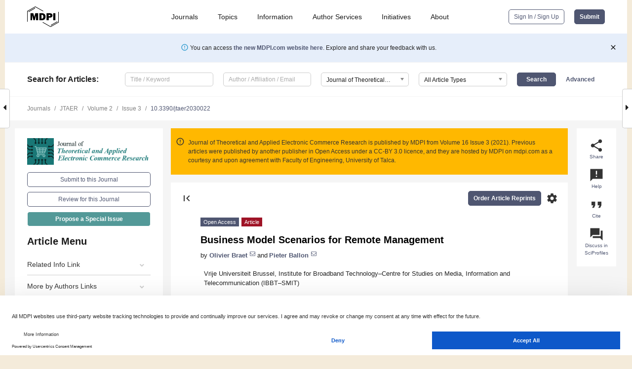

--- FILE ---
content_type: text/html; charset=UTF-8
request_url: https://www.mdpi.com/0718-1876/2/3/22
body_size: 50907
content:


<!DOCTYPE html>
<html lang="en" xmlns:og="http://ogp.me/ns#" xmlns:fb="https://www.facebook.com/2008/fbml">
    <head>
        <meta charset="utf-8">
        <meta http-equiv="X-UA-Compatible" content="IE=edge,chrome=1">
        <meta content="mdpi" name="sso-service" />
                             <meta content="width=device-width, initial-scale=1.0" name="viewport" />        
                <title>Business Model Scenarios for Remote Management</title><link rel="stylesheet" href="https://pub.mdpi-res.com/assets/css/font-awesome.min.css?eb190a3a77e5e1ee?1768564054">
        <link rel="stylesheet" href="https://pub.mdpi-res.com/assets/css/jquery.multiselect.css?f56c135cbf4d1483?1768564054">
        <link rel="stylesheet" href="https://pub.mdpi-res.com/assets/css/chosen.min.css?d7ca5ca9441ef9e1?1768564054">

                    <link rel="stylesheet" href="https://pub.mdpi-res.com/assets/css/main2.css?811c15039ec4533e?1768564054">
        
                <link rel="mask-icon" href="https://pub.mdpi-res.com/img/mask-icon-128.svg?c1c7eca266cd7013?1768564054" color="#4f5671">
        <link rel="apple-touch-icon" sizes="180x180" href="https://pub.mdpi-res.com/icon/apple-touch-icon-180x180.png?1768564054">
        <link rel="apple-touch-icon" sizes="152x152" href="https://pub.mdpi-res.com/icon/apple-touch-icon-152x152.png?1768564054">
        <link rel="apple-touch-icon" sizes="144x144" href="https://pub.mdpi-res.com/icon/apple-touch-icon-144x144.png?1768564054">
        <link rel="apple-touch-icon" sizes="120x120" href="https://pub.mdpi-res.com/icon/apple-touch-icon-120x120.png?1768564054">
        <link rel="apple-touch-icon" sizes="114x114" href="https://pub.mdpi-res.com/icon/apple-touch-icon-114x114.png?1768564054">
        <link rel="apple-touch-icon" sizes="76x76"   href="https://pub.mdpi-res.com/icon/apple-touch-icon-76x76.png?1768564054">
        <link rel="apple-touch-icon" sizes="72x72"   href="https://pub.mdpi-res.com/icon/apple-touch-icon-72x72.png?1768564054">
        <link rel="apple-touch-icon" sizes="57x57"   href="https://pub.mdpi-res.com/icon/apple-touch-icon-57x57.png?1768564054">
        <link rel="apple-touch-icon"                 href="https://pub.mdpi-res.com/icon/apple-touch-icon-57x57.png?1768564054">
        <link rel="apple-touch-icon-precomposed"     href="https://pub.mdpi-res.com/icon/apple-touch-icon-57x57.png?1768564054">
                        <link rel="manifest" href="/manifest.json">
        <meta name="theme-color" content="#ffffff">
        <meta name="application-name" content="&nbsp;"/>

            <link rel="apple-touch-startup-image" href="https://pub.mdpi-res.com/img/journals/jtaer-logo-sq.png?9fc88f1952b51987">
    <link rel="apple-touch-icon" href="https://pub.mdpi-res.com/img/journals/jtaer-logo-sq.png?9fc88f1952b51987">
    <meta name="msapplication-TileImage" content="https://pub.mdpi-res.com/img/journals/jtaer-logo-sq.png?9fc88f1952b51987">

            <link rel="stylesheet" href="https://pub.mdpi-res.com/assets/css/jquery-ui-1.10.4.custom.min.css?80647d88647bf347?1768564054">
    <link rel="stylesheet" href="https://pub.mdpi-res.com/assets/css/magnific-popup.min.css?04d343e036f8eecd?1768564054">
    <link rel="stylesheet" href="https://pub.mdpi-res.com/assets/css/xml2html/article-html.css?b5ed6c65b8b7ceb9?1768564054">
            
    <style>

h2, #abstract .related_suggestion_title {
    }

.batch_articles a {
    color: #000;
}

    a, .batch_articles .authors a, a:focus, a:hover, a:active, .batch_articles a:focus, .batch_articles a:hover, li.side-menu-li a {
            }

    span.label a {
        color: #fff;
    }

    #main-content a.title-link:hover,
    #main-content a.title-link:focus,
    #main-content div.generic-item a.title-link:hover,
    #main-content div.generic-item a.title-link:focus {
            }

    #main-content #middle-column .generic-item.article-item a.title-link:hover,
    #main-content #middle-column .generic-item.article-item a.title-link:focus {
            }

    .art-authors a.toEncode {
        color: #333;
        font-weight: 700;
    }

    #main-content #middle-column ul li::before {
            }

    .accordion-navigation.active a.accordion__title,
    .accordion-navigation.active a.accordion__title::after {
            }

    .accordion-navigation li:hover::before,
    .accordion-navigation li:hover a,
    .accordion-navigation li:focus a {
            }

    .relative-size-container .relative-size-image .relative-size {
            }

    .middle-column__help__fixed a:hover i,
            }

    input[type="checkbox"]:checked:after {
            }

    input[type="checkbox"]:not(:disabled):hover:before {
            }

    #main-content .bolded-text {
            }


#main-content .hypothesis-count-container {
    }

#main-content .hypothesis-count-container:before {
    }

.full-size-menu ul li.menu-item .dropdown-wrapper {
    }

.full-size-menu ul li.menu-item > a.open::after {
    }

#title-story .title-story-orbit .orbit-caption {
    #background: url('/img/design/000000_background.png') !important;
    background: url('/img/design/ffffff_background.png') !important;
    color: rgb(51, 51, 51) !important;
}

#main-content .content__container__orbit {
    background-color: #000 !important;
}

#main-content .content__container__journal {
        color: #fff;
}

.html-article-menu .row span {
    }

.html-article-menu .row span.active {
    }

.accordion-navigation__journal .side-menu-li.active::before,
.accordion-navigation__journal .side-menu-li.active a {
    color: rgba(26,119,118,0.75) !important;
    font-weight: 700;
}

.accordion-navigation__journal .side-menu-li:hover::before ,
.accordion-navigation__journal .side-menu-li:hover a {
    color: rgba(26,119,118,0.75) !important;
    }

.side-menu-ul li.active a, .side-menu-ul li.active, .side-menu-ul li.active::before {
    color: rgba(26,119,118,0.75) !important;
}

.side-menu-ul li.active a {
    }

.result-selected, .active-result.highlighted, .active-result:hover,
.result-selected, .active-result.highlighted, .active-result:focus {
        }

.search-container.search-container__default-scheme {
    }

nav.tab-bar .open-small-search.active:after {
    }

.search-container.search-container__default-scheme .custom-accordion-for-small-screen-link::after {
    color: #fff;
}

@media only screen and (max-width: 50em) {
    #main-content .content__container.journal-info {
        color: #fff;
            }

    #main-content .content__container.journal-info a {
        color: #fff;
    }
} 

.button.button--color {
        }

.button.button--color:hover,
.button.button--color:focus {
            }

.button.button--color-journal {
    position: relative;
    background-color: rgba(26,119,118,0.75);
    border-color: #fff;
    color: #fff !important;
}

.button.button--color-journal:hover::before {
    content: '';
    position: absolute;
    top: 0;
    left: 0;
    height: 100%;
    width: 100%;
    background-color: #ffffff;
    opacity: 0.2;
}

.button.button--color-journal:visited,
.button.button--color-journal:hover,
.button.button--color-journal:focus {
    background-color: rgba(26,119,118,0.75);
    border-color: #fff;
    color: #fff !important;
}

.button.button--color path {
    }

.button.button--color:hover path {
    fill: #fff;
}

#main-content #search-refinements .ui-slider-horizontal .ui-slider-range {
    }

.breadcrumb__element:last-of-type a {
    }

#main-header {
    }

#full-size-menu .top-bar, #full-size-menu li.menu-item span.user-email {
    }

.top-bar-section li:not(.has-form) a:not(.button) {
    }

#full-size-menu li.menu-item .dropdown-wrapper li a:hover {
    }

#full-size-menu li.menu-item a:hover, #full-size-menu li.menu.item a:focus, nav.tab-bar a:hover {
    }
#full-size-menu li.menu.item a:active, #full-size-menu li.menu.item a.active {
    }

#full-size-menu li.menu-item a.open-mega-menu.active, #full-size-menu li.menu-item div.mega-menu, a.open-mega-menu.active {
        }

#full-size-menu li.menu-item div.mega-menu li, #full-size-menu li.menu-item div.mega-menu a {
            border-color: #9a9a9a;
}

div.type-section h2 {
                font-size: 20px;
    line-height: 26px;
    font-weight: 300;
}

div.type-section h3 {
    margin-left: 15px;
    margin-bottom: 0px;
    font-weight: 300;
}

.journal-tabs .tab-title.active a {
            }

</style>
    <link rel="stylesheet" href="https://pub.mdpi-res.com/assets/css/slick.css?f38b2db10e01b157?1768564054">

                
    <meta name="title" content="Business Model Scenarios for Remote Management">
    <meta name="description" content="This article critically appraises business model challenges in implementing remote management functionalities. Remote management is believed to create new service opportunities and foster convergence between previously dissociated islands of end user devices. Conflicting business logics from disparate industries, however, run counter to this attempt at centralization. We introduce a generic business modeling methodology that aims to move beyond traditional ICT investment appraisal techniques by combining four critical dimensions of design. We develop four business model scenarios based on the organizational design choice of ‘degree of vertical integration’ and the product design choices of ‘degree of product modularity’ and ‘distribution of intelligence’ and offer a description of the effect of these design choices on the intended customer value." >
    <link rel="image_src" href="https://pub.mdpi-res.com/img/journals/jtaer-logo.png?9fc88f1952b51987" >
    <meta name="dc.title" content="Business Model Scenarios for Remote Management">

    <meta name="dc.creator" content="Olivier Braet">
    <meta name="dc.creator" content="Pieter Ballon">
    
    <meta name="dc.type" content="Article">
    <meta name="dc.source" content="Journal of Theoretical and Applied Electronic Commerce Research 2007, Vol. 2, Pages 62-79">
    <meta name="dc.date" content="2007-12-01">
    <meta name ="dc.identifier" content="10.3390/jtaer2030022">
    
    <meta name="dc.publisher" content="Multidisciplinary Digital Publishing Institute">
    <meta name="dc.rights" content="http://creativecommons.org/licenses/by/3.0/">
    <meta name="dc.format" content="application/pdf" >
    <meta name="dc.language" content="en" >
    <meta name="dc.description" content="This article critically appraises business model challenges in implementing remote management functionalities. Remote management is believed to create new service opportunities and foster convergence between previously dissociated islands of end user devices. Conflicting business logics from disparate industries, however, run counter to this attempt at centralization. We introduce a generic business modeling methodology that aims to move beyond traditional ICT investment appraisal techniques by combining four critical dimensions of design. We develop four business model scenarios based on the organizational design choice of ‘degree of vertical integration’ and the product design choices of ‘degree of product modularity’ and ‘distribution of intelligence’ and offer a description of the effect of these design choices on the intended customer value." >

    <meta name="dc.subject" content="Business Modeling" >
    <meta name="dc.subject" content="Business Scenarios" >
    <meta name="dc.subject" content="Remote Management" >
    <meta name="dc.subject" content="Product Modularity" >
    <meta name="dc.subject" content="Vertical Integration" >
    
    <meta name ="prism.issn" content="0718-1876">
    <meta name ="prism.publicationName" content="Journal of Theoretical and Applied Electronic Commerce Research">
    <meta name ="prism.publicationDate" content="2007-12-01">
    <meta name ="prism.section" content="Article" >

            <meta name ="prism.volume" content="2">
        <meta name ="prism.number" content="3">
        <meta name ="prism.startingPage" content="62" >

        <meta name ="prism.endingPage" content="79" >
            
    <meta name="citation_issn" content="0718-1876">
    <meta name="citation_journal_title" content="Journal of Theoretical and Applied Electronic Commerce Research">
    <meta name="citation_publisher" content="Multidisciplinary Digital Publishing Institute">
    <meta name="citation_title" content="Business Model Scenarios for Remote Management">
    <meta name="citation_publication_date" content="2007/12">
    <meta name="citation_online_date" content="2007/12/01">

            <meta name="citation_volume" content="2">
        <meta name="citation_issue" content="3">
        <meta name="citation_firstpage" content="62">

        <meta name ="citation_lastpage" content="79" >
            
    <meta name="citation_author" content="Braet, Olivier">
    <meta name="citation_author" content="Ballon, Pieter">
    
    <meta name="citation_doi" content="10.3390/jtaer2030022">
    
    <meta name="citation_id" content="mdpi-jtaer2030022">
    <meta name="citation_abstract_html_url" content="https://www.mdpi.com/0718-1876/2/3/22">

    <meta name="citation_pdf_url" content="https://www.mdpi.com/0718-1876/2/3/22/pdf?version=1601012378">
    <link rel="alternate" type="application/pdf" title="PDF Full-Text" href="https://www.mdpi.com/0718-1876/2/3/22/pdf?version=1601012378">
    <meta name="fulltext_pdf" content="https://www.mdpi.com/0718-1876/2/3/22/pdf?version=1601012378">
    
    
    
    <meta name="twitter:card" content="summary" />
    <meta name="twitter:site" content="@MDPIOpenAccess" />
    <meta name="twitter:image" content="https://pub.mdpi-res.com/img/journals/jtaer-logo-social.png?9fc88f1952b51987" />

    <meta property="fb:app_id" content="131189377574"/>
    <meta property="og:site_name" content="MDPI"/>
    <meta property="og:type" content="article"/>
    <meta property="og:url" content="https://www.mdpi.com/0718-1876/2/3/22" />
    <meta property="og:title" content="Business Model Scenarios for Remote Management" />
    <meta property="og:description" content="This article critically appraises business model challenges in implementing remote management functionalities. Remote management is believed to create new service opportunities and foster convergence between previously dissociated islands of end user devices. Conflicting business logics from disparate industries, however, run counter to this attempt at centralization. We introduce a generic business modeling methodology that aims to move beyond traditional ICT investment appraisal techniques by combining four critical dimensions of design. We develop four business model scenarios based on the organizational design choice of ‘degree of vertical integration’ and the product design choices of ‘degree of product modularity’ and ‘distribution of intelligence’ and offer a description of the effect of these design choices on the intended customer value." />
    <meta property="og:image" content="https://pub.mdpi-res.com/img/journals/jtaer-logo-social.png?9fc88f1952b51987" />
                <link rel="alternate" type="application/rss+xml" title="MDPI Publishing - Latest articles" href="https://www.mdpi.com/rss">
                
        <meta name="google-site-verification" content="PxTlsg7z2S00aHroktQd57fxygEjMiNHydKn3txhvwY">
        <meta name="facebook-domain-verification" content="mcoq8dtq6sb2hf7z29j8w515jjoof7" />

                <script id="usercentrics-cmp" src="https://web.cmp.usercentrics.eu/ui/loader.js" data-ruleset-id="PbAnaGk92sB5Cc" async></script>
        
        <!--[if lt IE 9]>
            <script>var browserIe8 = true;</script>
            <link rel="stylesheet" href="https://pub.mdpi-res.com/assets/css/ie8foundationfix.css?50273beac949cbf0?1768564054">
            <script src="//html5shiv.googlecode.com/svn/trunk/html5.js"></script>
            <script src="//cdnjs.cloudflare.com/ajax/libs/html5shiv/3.6.2/html5shiv.js"></script>
            <script src="//s3.amazonaws.com/nwapi/nwmatcher/nwmatcher-1.2.5-min.js"></script>
            <script src="//html5base.googlecode.com/svn-history/r38/trunk/js/selectivizr-1.0.3b.js"></script>
            <script src="//cdnjs.cloudflare.com/ajax/libs/respond.js/1.1.0/respond.min.js"></script>
            <script src="https://pub.mdpi-res.com/assets/js/ie8/ie8patch.js?9e1d3c689a0471df?1768564054"></script>
            <script src="https://pub.mdpi-res.com/assets/js/ie8/rem.min.js?94b62787dcd6d2f2?1768564054"></script>            
                                                        <![endif]-->

                    <script>
                window.dataLayer = window.dataLayer || [];
                function gtag() { dataLayer.push(arguments); }
                gtag('consent', 'default', {
                    'ad_user_data': 'denied',
                    'ad_personalization': 'denied',
                    'ad_storage': 'denied',
                    'analytics_storage': 'denied',
                    'wait_for_update': 500,
                });
                dataLayer.push({'gtm.start': new Date().getTime(), 'event': 'gtm.js'});

                            </script>

            <script>
                (function(w,d,s,l,i){w[l]=w[l]||[];w[l].push({'gtm.start':
                new Date().getTime(),event:'gtm.js'});var f=d.getElementsByTagName(s)[0],
                j=d.createElement(s),dl=l!='dataLayer'?'&l='+l:'';j.async=true;j.src=
                'https://www.googletagmanager.com/gtm.js?id='+i+dl;f.parentNode.insertBefore(j,f);
                })(window,document,'script','dataLayer','GTM-WPK7SW5');
            </script>

                        
                              <script>!function(e){var n="https://s.go-mpulse.net/boomerang/";if("True"=="True")e.BOOMR_config=e.BOOMR_config||{},e.BOOMR_config.PageParams=e.BOOMR_config.PageParams||{},e.BOOMR_config.PageParams.pci=!0,n="https://s2.go-mpulse.net/boomerang/";if(window.BOOMR_API_key="4MGA4-E5JH8-79LAG-STF7X-79Z92",function(){function e(){if(!o){var e=document.createElement("script");e.id="boomr-scr-as",e.src=window.BOOMR.url,e.async=!0,i.parentNode.appendChild(e),o=!0}}function t(e){o=!0;var n,t,a,r,d=document,O=window;if(window.BOOMR.snippetMethod=e?"if":"i",t=function(e,n){var t=d.createElement("script");t.id=n||"boomr-if-as",t.src=window.BOOMR.url,BOOMR_lstart=(new Date).getTime(),e=e||d.body,e.appendChild(t)},!window.addEventListener&&window.attachEvent&&navigator.userAgent.match(/MSIE [67]\./))return window.BOOMR.snippetMethod="s",void t(i.parentNode,"boomr-async");a=document.createElement("IFRAME"),a.src="about:blank",a.title="",a.role="presentation",a.loading="eager",r=(a.frameElement||a).style,r.width=0,r.height=0,r.border=0,r.display="none",i.parentNode.appendChild(a);try{O=a.contentWindow,d=O.document.open()}catch(_){n=document.domain,a.src="javascript:var d=document.open();d.domain='"+n+"';void(0);",O=a.contentWindow,d=O.document.open()}if(n)d._boomrl=function(){this.domain=n,t()},d.write("<bo"+"dy onload='document._boomrl();'>");else if(O._boomrl=function(){t()},O.addEventListener)O.addEventListener("load",O._boomrl,!1);else if(O.attachEvent)O.attachEvent("onload",O._boomrl);d.close()}function a(e){window.BOOMR_onload=e&&e.timeStamp||(new Date).getTime()}if(!window.BOOMR||!window.BOOMR.version&&!window.BOOMR.snippetExecuted){window.BOOMR=window.BOOMR||{},window.BOOMR.snippetStart=(new Date).getTime(),window.BOOMR.snippetExecuted=!0,window.BOOMR.snippetVersion=12,window.BOOMR.url=n+"4MGA4-E5JH8-79LAG-STF7X-79Z92";var i=document.currentScript||document.getElementsByTagName("script")[0],o=!1,r=document.createElement("link");if(r.relList&&"function"==typeof r.relList.supports&&r.relList.supports("preload")&&"as"in r)window.BOOMR.snippetMethod="p",r.href=window.BOOMR.url,r.rel="preload",r.as="script",r.addEventListener("load",e),r.addEventListener("error",function(){t(!0)}),setTimeout(function(){if(!o)t(!0)},3e3),BOOMR_lstart=(new Date).getTime(),i.parentNode.appendChild(r);else t(!1);if(window.addEventListener)window.addEventListener("load",a,!1);else if(window.attachEvent)window.attachEvent("onload",a)}}(),"".length>0)if(e&&"performance"in e&&e.performance&&"function"==typeof e.performance.setResourceTimingBufferSize)e.performance.setResourceTimingBufferSize();!function(){if(BOOMR=e.BOOMR||{},BOOMR.plugins=BOOMR.plugins||{},!BOOMR.plugins.AK){var n=""=="true"?1:0,t="",a="clogxkyxzvm242lq645a-f-cbf884987-clientnsv4-s.akamaihd.net",i="false"=="true"?2:1,o={"ak.v":"39","ak.cp":"1774948","ak.ai":parseInt("1155516",10),"ak.ol":"0","ak.cr":8,"ak.ipv":4,"ak.proto":"h2","ak.rid":"1628eeaa","ak.r":38938,"ak.a2":n,"ak.m":"dscb","ak.n":"essl","ak.bpcip":"18.220.107.0","ak.cport":47382,"ak.gh":"23.55.170.143","ak.quicv":"","ak.tlsv":"tls1.3","ak.0rtt":"","ak.0rtt.ed":"","ak.csrc":"-","ak.acc":"","ak.t":"1769011002","ak.ak":"hOBiQwZUYzCg5VSAfCLimQ==uVoX/puCIXLPUqwN7FbJok0ushcw6iiyXExADnjw2RJo8/yD0bwR/ZchizyrDHjDF746yUsxdipo1k3h7Cz1jh8gaydkln1ahfyapB00ZJyoeopi613QRl+FHwBqqvtdnv/0wn0OuY2+/uTdvLIk+eSXa1gB3Fab1GhxAIcnQBsAGu6agK2V3SFTTMLGa3gGp4UAFfa62/UQ16P6pEY2jH98uAeMFoEjjLHT72yHEZY/TZhMOWHHYoRhHNuS1qrYJY9zbT+oSJl6vn0WWuFlThbBZVp6CcFDId5w5p8UxZVZ9REujqPwVzJDBMotcmsAYSNE6NZ/9wE0Od43W8J/XDhs/OK4stYF/B64gS71yfl6I9YAI/ZTW36YhAODueS7Lj6yMyUznMvn3c1netNUnt3yiezpMgI5FKYTBudRX2g=","ak.pv":"21","ak.dpoabenc":"","ak.tf":i};if(""!==t)o["ak.ruds"]=t;var r={i:!1,av:function(n){var t="http.initiator";if(n&&(!n[t]||"spa_hard"===n[t]))o["ak.feo"]=void 0!==e.aFeoApplied?1:0,BOOMR.addVar(o)},rv:function(){var e=["ak.bpcip","ak.cport","ak.cr","ak.csrc","ak.gh","ak.ipv","ak.m","ak.n","ak.ol","ak.proto","ak.quicv","ak.tlsv","ak.0rtt","ak.0rtt.ed","ak.r","ak.acc","ak.t","ak.tf"];BOOMR.removeVar(e)}};BOOMR.plugins.AK={akVars:o,akDNSPreFetchDomain:a,init:function(){if(!r.i){var e=BOOMR.subscribe;e("before_beacon",r.av,null,null),e("onbeacon",r.rv,null,null),r.i=!0}return this},is_complete:function(){return!0}}}}()}(window);</script></head>

    <body>
         
                		        	
		<div class="direction direction_right" id="small_right" style="border-right-width: 0px; padding:0;">
        <i class="fa fa-caret-right fa-2x"></i>
    </div>

	<div class="big_direction direction_right" id="big_right" style="border-right-width: 0px;">
				<div style="text-align: right;">
									Next Article in Journal<br>
				<div><a href="/0718-1876/15/3/19">From E-Quality and Brand Perceptions to Repurchase: A Model to Explain Purchase Behaviour in a Web-Store</a></div>
					 		 		 	</div>
	</div>
	
		<div class="direction" id="small_left" style="border-left-width: 0px">
        <i class="fa fa-caret-left fa-2x"></i>
    </div>
	<div class="big_direction" id="big_left" style="border-left-width: 0px;">
				<div>
									Previous Article in Journal<br>
				<div><a href="/0718-1876/12/1/3">Evaluating the Quality of Open Data Portals on the National Level</a></div>
					 			 	 	</div>
	</div>
	    <div style="clear: both;"></div>

                    
<div id="menuModal" class="reveal-modal reveal-modal-new reveal-modal-menu" aria-hidden="true" data-reveal role="dialog">
    <div class="menu-container">
        <div class="UI_NavMenu">
            


<div class="content__container " >
    <div class="custom-accordion-for-small-screen-link " >
                            <h2>Journals</h2>
                    </div>

    <div class="target-item custom-accordion-for-small-screen-content show-for-medium-up">
                            <div class="menu-container__links">
                        <div style="width: 100%; float: left;">
                            <a href="/about/journals">Active Journals</a>
                            <a href="/about/journalfinder">Find a Journal</a>
                            <a href="/about/journals/proposal">Journal Proposal</a>
                            <a href="/about/proceedings">Proceedings Series</a>
                        </div>
                    </div>
                    </div>
</div>

            <a href="/topics">
                <h2>Topics</h2>
            </a>

            


<div class="content__container " >
    <div class="custom-accordion-for-small-screen-link " >
                            <h2>Information</h2>
                    </div>

    <div class="target-item custom-accordion-for-small-screen-content show-for-medium-up">
                            <div class="menu-container__links">
                        <div style="width: 100%; max-width: 200px; float: left;">
                            <a href="/authors">For Authors</a>
                            <a href="/reviewers">For Reviewers</a>
                            <a href="/editors">For Editors</a>
                            <a href="/librarians">For Librarians</a>
                            <a href="/publishing_services">For Publishers</a>
                            <a href="/societies">For Societies</a>
                            <a href="/conference_organizers">For Conference Organizers</a>
                        </div>
                        <div style="width: 100%; max-width: 250px; float: left;">
                            <a href="/openaccess">Open Access Policy</a>
                            <a href="/ioap">Institutional Open Access Program</a>
                            <a href="/special_issues_guidelines">Special Issues Guidelines</a>
                            <a href="/editorial_process">Editorial Process</a>
                            <a href="/ethics">Research and Publication Ethics</a>
                            <a href="/apc">Article Processing Charges</a>
                            <a href="/awards">Awards</a>
                            <a href="/testimonials">Testimonials</a>
                        </div>
                    </div>
                    </div>
</div>

            <a href="/authors/english">
                <h2>Author Services</h2>
            </a>

            


<div class="content__container " >
    <div class="custom-accordion-for-small-screen-link " >
                            <h2>Initiatives</h2>
                    </div>

    <div class="target-item custom-accordion-for-small-screen-content show-for-medium-up">
                            <div class="menu-container__links">
                        <div style="width: 100%; float: left;">
                            <a href="https://sciforum.net" target="_blank" rel="noopener noreferrer">Sciforum</a>
                            <a href="https://www.mdpi.com/books" target="_blank" rel="noopener noreferrer">MDPI Books</a>
                            <a href="https://www.preprints.org" target="_blank" rel="noopener noreferrer">Preprints.org</a>
                            <a href="https://www.scilit.com" target="_blank" rel="noopener noreferrer">Scilit</a>
                            <a href="https://sciprofiles.com" target="_blank" rel="noopener noreferrer">SciProfiles</a>
                            <a href="https://encyclopedia.pub" target="_blank" rel="noopener noreferrer">Encyclopedia</a>
                            <a href="https://jams.pub" target="_blank" rel="noopener noreferrer">JAMS</a>
                            <a href="/about/proceedings">Proceedings Series</a>
                        </div>
                    </div>
                    </div>
</div>

            


<div class="content__container " >
    <div class="custom-accordion-for-small-screen-link " >
                            <h2>About</h2>
                    </div>

    <div class="target-item custom-accordion-for-small-screen-content show-for-medium-up">
                            <div class="menu-container__links">
                        <div style="width: 100%; float: left;">
                            <a href="/about">Overview</a>
                            <a href="/about/contact">Contact</a>
                            <a href="https://careers.mdpi.com" target="_blank" rel="noopener noreferrer">Careers</a>
                            <a href="/about/announcements">News</a>
                            <a href="/about/press">Press</a>
                            <a href="http://blog.mdpi.com/" target="_blank" rel="noopener noreferrer">Blog</a>
                        </div>
                    </div>
                    </div>
</div>
        </div>

        <div class="menu-container__buttons">
                            <a class="button UA_SignInUpButton" href="/user/login">Sign In / Sign Up</a>
                    </div>
    </div>
</div>

                
<div id="captchaModal" class="reveal-modal reveal-modal-new reveal-modal-new--small" data-reveal aria-label="Captcha" aria-hidden="true" role="dialog"></div>
        
<div id="actionDisabledModal" class="reveal-modal" data-reveal aria-labelledby="actionDisableModalTitle" aria-hidden="true" role="dialog" style="width: 300px;">
    <h2 id="actionDisableModalTitle">Notice</h2>
    <form action="/email/captcha" method="post" id="emailCaptchaForm">
        <div class="row">
            <div id="js-action-disabled-modal-text" class="small-12 columns">
            </div>
            
            <div id="js-action-disabled-modal-submit" class="small-12 columns" style="margin-top: 10px; display: none;">
                You can make submissions to other journals 
                <a href="https://susy.mdpi.com/user/manuscripts/upload">here</a>.
            </div>
        </div>
    </form>
    <a class="close-reveal-modal" aria-label="Close">
        <i class="material-icons">clear</i>
    </a>
</div>
        
<div id="rssNotificationModal" class="reveal-modal reveal-modal-new" data-reveal aria-labelledby="rssNotificationModalTitle" aria-hidden="true" role="dialog">
    <div class="row">
        <div class="small-12 columns">
            <h2 id="rssNotificationModalTitle">Notice</h2>
            <p>
                You are accessing a machine-readable page. In order to be human-readable, please install an RSS reader.
            </p>
        </div>
    </div>
    <div class="row">
        <div class="small-12 columns">
            <a class="button button--color js-rss-notification-confirm">Continue</a>
            <a class="button button--grey" onclick="$(this).closest('.reveal-modal').find('.close-reveal-modal').click(); return false;">Cancel</a>
        </div>
    </div>
    <a class="close-reveal-modal" aria-label="Close">
        <i class="material-icons">clear</i>
    </a>
</div>
        
<div id="drop-article-label-openaccess" class="f-dropdown medium" data-dropdown-content aria-hidden="true" tabindex="-1">
    <p>
        All articles published by MDPI are made immediately available worldwide under an open access license. No special 
        permission is required to reuse all or part of the article published by MDPI, including figures and tables. For 
        articles published under an open access Creative Common CC BY license, any part of the article may be reused without 
        permission provided that the original article is clearly cited. For more information, please refer to
        <a href="https://www.mdpi.com/openaccess">https://www.mdpi.com/openaccess</a>.
    </p>
</div>

<div id="drop-article-label-feature" class="f-dropdown medium" data-dropdown-content aria-hidden="true" tabindex="-1">
    <p>
        Feature papers represent the most advanced research with significant potential for high impact in the field. A Feature 
        Paper should be a substantial original Article that involves several techniques or approaches, provides an outlook for 
        future research directions and describes possible research applications.
    </p>

    <p>
        Feature papers are submitted upon individual invitation or recommendation by the scientific editors and must receive 
        positive feedback from the reviewers.
    </p>
</div>

<div id="drop-article-label-choice" class="f-dropdown medium" data-dropdown-content aria-hidden="true" tabindex="-1">
    <p>
        Editor’s Choice articles are based on recommendations by the scientific editors of MDPI journals from around the world. 
        Editors select a small number of articles recently published in the journal that they believe will be particularly 
        interesting to readers, or important in the respective research area. The aim is to provide a snapshot of some of the 
        most exciting work published in the various research areas of the journal.

        <div style="margin-top: -10px;">
            <div id="drop-article-label-choice-journal-link" style="display: none; margin-top: -10px; padding-top: 10px;">
            </div>
        </div>
    </p>
</div>

<div id="drop-article-label-resubmission" class="f-dropdown medium" data-dropdown-content aria-hidden="true" tabindex="-1">
    <p>
        Original Submission Date Received: <span id="drop-article-label-resubmission-date"></span>.
    </p>
</div>

                <div id="container">
                        
                <noscript>
                    <div id="no-javascript">
                        You seem to have javascript disabled. Please note that many of the page functionalities won't work as expected without javascript enabled.
                    </div>
                </noscript>

                <div class="fixed">
                    <nav class="tab-bar show-for-medium-down">
                        <div class="row full-width collapse">
                            <div class="medium-3 small-4 columns">
                                <a href="/">
                                    <img class="full-size-menu__mdpi-logo" src="https://pub.mdpi-res.com/img/design/mdpi-pub-logo-black-small1.svg?da3a8dcae975a41c?1768564054" style="width: 64px;" title="MDPI Open Access Journals">
                                </a>
                            </div>
                            <div class="medium-3 small-4 columns right-aligned">
                                <div class="show-for-medium-down">
                                    <a href="#" style="display: none;">
                                        <i class="material-icons" onclick="$('#menuModal').foundation('reveal', 'close'); return false;">clear</i>
                                    </a>

                                    <a class="js-toggle-desktop-layout-link" title="Toggle desktop layout" style="display: none;" href="/toggle_desktop_layout_cookie">
                                        <i class="material-icons">zoom_out_map</i>
                                    </a>

                                                                            <a href="#" class="js-open-small-search open-small-search">
                                            <i class="material-icons show-for-small only">search</i>
                                        </a>
                                    
                                    <a title="MDPI main page" class="js-open-menu" data-reveal-id="menuModal" href="#">
                                        <i class="material-icons">menu</i>
                                    </a>
                                </div>
                            </div>
                        </div>
                    </nav>                       	
                </div>
                
                <section class="main-section">
                    <header>
                        <div class="full-size-menu show-for-large-up">
                             
                                <div class="row full-width">
                                                                        <div class="large-1 columns">
                                        <a href="/">
                                            <img class="full-size-menu__mdpi-logo" src="https://pub.mdpi-res.com/img/design/mdpi-pub-logo-black-small1.svg?da3a8dcae975a41c?1768564054" title="MDPI Open Access Journals">
                                        </a>
                                    </div>

                                                                        <div class="large-8 columns text-right UI_NavMenu">
                                        <ul>
                                            <li class="menu-item"> 
                                                <a href="/about/journals" data-dropdown="journals-dropdown" aria-controls="journals-dropdown" aria-expanded="false" data-options="is_hover: true; hover_timeout: 200">Journals</a>

                                                <ul id="journals-dropdown" class="f-dropdown dropdown-wrapper dropdown-wrapper__small" data-dropdown-content aria-hidden="true" tabindex="-1">
                                                    <li>
                                                        <div class="row">
                                                            <div class="small-12 columns">
                                                                <ul>
                                                                    <li>
                                                                        <a href="/about/journals">
                                                                            Active Journals
                                                                        </a>
                                                                    </li>
                                                                    <li>
                                                                        <a href="/about/journalfinder">
                                                                            Find a Journal
                                                                        </a>
                                                                    </li>
                                                                    <li>
                                                                        <a href="/about/journals/proposal">
                                                                            Journal Proposal
                                                                        </a>
                                                                    </li>
                                                                    <li>
                                                                        <a href="/about/proceedings">
                                                                            Proceedings Series
                                                                        </a>
                                                                    </li>
                                                                </ul>
                                                            </div>
                                                        </div>
                                                    </li>
                                                </ul>
                                            </li>

                                            <li class="menu-item"> 
                                                <a href="/topics">Topics</a>
                                            </li>

                                            <li class="menu-item"> 
                                                <a href="/authors" data-dropdown="information-dropdown" aria-controls="information-dropdown" aria-expanded="false" data-options="is_hover:true; hover_timeout:200">Information</a>

                                                <ul id="information-dropdown" class="f-dropdown dropdown-wrapper" data-dropdown-content aria-hidden="true" tabindex="-1">
                                                    <li>
                                                        <div class="row">
                                                            <div class="small-5 columns right-border">
                                                                <ul>
                                                                    <li>
                                                                        <a href="/authors">For Authors</a>
                                                                    </li>
                                                                    <li>
                                                                        <a href="/reviewers">For Reviewers</a>
                                                                    </li>
                                                                    <li>
                                                                        <a href="/editors">For Editors</a>
                                                                    </li>
                                                                    <li>
                                                                        <a href="/librarians">For Librarians</a>
                                                                    </li>
                                                                    <li>
                                                                        <a href="/publishing_services">For Publishers</a>
                                                                    </li>
                                                                    <li>
                                                                        <a href="/societies">For Societies</a>
                                                                    </li>
                                                                    <li>
                                                                        <a href="/conference_organizers">For Conference Organizers</a>
                                                                    </li>
                                                                </ul>
                                                            </div>

                                                            <div class="small-7 columns">
                                                                <ul>
                                                                    <li>
                                                                        <a href="/openaccess">Open Access Policy</a>
                                                                    </li>
                                                                    <li>
                                                                        <a href="/ioap">Institutional Open Access Program</a>
                                                                    </li>
                                                                    <li>
                                                                        <a href="/special_issues_guidelines">Special Issues Guidelines</a>
                                                                    </li>
                                                                    <li>
                                                                        <a href="/editorial_process">Editorial Process</a>
                                                                    </li>
                                                                    <li>
                                                                        <a href="/ethics">Research and Publication Ethics</a>
                                                                    </li>
                                                                    <li>
                                                                        <a href="/apc">Article Processing Charges</a>
                                                                    </li>
                                                                    <li>
                                                                        <a href="/awards">Awards</a>
                                                                    </li>
                                                                    <li>
                                                                        <a href="/testimonials">Testimonials</a>
                                                                    </li>
                                                                </ul>
                                                            </div>
                                                        </div>
                                                    </li>
                                                </ul>
                                            </li>

                                            <li class="menu-item">
                                                <a href="/authors/english">Author Services</a>
                                            </li>

                                            <li class="menu-item"> 
                                                <a href="/about/initiatives" data-dropdown="initiatives-dropdown" aria-controls="initiatives-dropdown" aria-expanded="false" data-options="is_hover: true; hover_timeout: 200">Initiatives</a>

                                                <ul id="initiatives-dropdown" class="f-dropdown dropdown-wrapper dropdown-wrapper__small" data-dropdown-content aria-hidden="true" tabindex="-1">
                                                    <li>
                                                        <div class="row">
                                                            <div class="small-12 columns">
                                                                <ul>
                                                                    <li>
                                                                        <a href="https://sciforum.net" target="_blank" rel="noopener noreferrer">
                                                                                                                                                        Sciforum
                                                                        </a>
                                                                    </li>
                                                                    <li>
                                                                        <a href="https://www.mdpi.com/books" target="_blank" rel="noopener noreferrer">
                                                                                                                                                        MDPI Books
                                                                        </a>
                                                                    </li>
                                                                    <li>
                                                                        <a href="https://www.preprints.org" target="_blank" rel="noopener noreferrer">
                                                                                                                                                        Preprints.org
                                                                        </a>
                                                                    </li>
                                                                    <li>
                                                                        <a href="https://www.scilit.com" target="_blank" rel="noopener noreferrer">
                                                                                                                                                        Scilit
                                                                        </a>
                                                                    </li>
                                                                    <li>
                                                                        <a href="https://sciprofiles.com" target="_blank" rel="noopener noreferrer">
                                                                            SciProfiles
                                                                        </a>
                                                                    </li>
                                                                    <li>
                                                                        <a href="https://encyclopedia.pub" target="_blank" rel="noopener noreferrer">
                                                                                                                                                        Encyclopedia
                                                                        </a>
                                                                    </li>
                                                                    <li>
                                                                        <a href="https://jams.pub" target="_blank" rel="noopener noreferrer">
                                                                            JAMS
                                                                        </a>
                                                                    </li>
                                                                    <li>
                                                                        <a href="/about/proceedings">
                                                                            Proceedings Series
                                                                        </a>
                                                                    </li>
                                                                </ul>
                                                            </div>
                                                        </div>
                                                    </li>
                                                </ul>
                                            </li>

                                            <li class="menu-item"> 
                                                <a href="/about" data-dropdown="about-dropdown" aria-controls="about-dropdown" aria-expanded="false" data-options="is_hover: true; hover_timeout: 200">About</a>

                                                <ul id="about-dropdown" class="f-dropdown dropdown-wrapper dropdown-wrapper__small" data-dropdown-content aria-hidden="true" tabindex="-1">
                                                    <li>
                                                        <div class="row">
                                                            <div class="small-12 columns">
                                                                <ul>
                                                                    <li>
                                                                        <a href="/about">
                                                                            Overview
                                                                        </a>
                                                                    </li>
                                                                    <li>
                                                                        <a href="/about/contact">
                                                                            Contact
                                                                        </a>
                                                                    </li>
                                                                    <li>
                                                                        <a href="https://careers.mdpi.com" target="_blank" rel="noopener noreferrer">
                                                                            Careers
                                                                        </a>
                                                                    </li>
                                                                    <li> 
                                                                        <a href="/about/announcements">
                                                                            News
                                                                        </a>
                                                                    </li>
                                                                    <li> 
                                                                        <a href="/about/press">
                                                                            Press
                                                                        </a>
                                                                    </li>
                                                                    <li>
                                                                        <a href="http://blog.mdpi.com/" target="_blank" rel="noopener noreferrer">
                                                                            Blog
                                                                        </a>
                                                                    </li>
                                                                </ul>
                                                            </div>
                                                        </div>
                                                    </li>
                                                </ul>
                                            </li>

                                                                                    </ul>
                                    </div>

                                    <div class="large-3 columns text-right full-size-menu__buttons">
                                        <div>
                                                                                            <a class="button button--default-inversed UA_SignInUpButton" href="/user/login">Sign In / Sign Up</a>
                                            
                                                <a class="button button--default js-journal-active-only-link js-journal-active-only-submit-link UC_NavSubmitButton" href="            https://susy.mdpi.com/user/manuscripts/upload?journal=jtaer
    " data-disabledmessage="new submissions are not possible.">Submit</a>
                                        </div>
                                    </div>
                                </div>
                            </div>

                            <div class="row full-width new-website-link-banner" style="padding: 20px 50px 20px 20px; background-color: #E6EEFA; position: relative; display: none;">
                                <div class="small-12 columns" style="padding: 0; margin: 0; text-align: center;">
                                    <i class="material-icons" style="font-size: 16px; color: #2C9ACF; position: relative; top: -2px;">error_outline</i>
                                    You can access <a href="https://www.mdpi.com/redirect/new_site?return=/0718-1876/2/3/22">the new MDPI.com website here</a>. Explore and share your feedback with us.
                                    <a href="#" class="new-website-link-banner-close"><i class="material-icons" style="font-size: 16px; color: #000000; position: absolute; right: -30px; top: 0px;">close</i></a>
                                </div>
                            </div>

                                                            <div class="header-divider">&nbsp;</div>
                            
                                                            <div class="search-container hide-for-small-down row search-container__homepage-scheme">
                                                                                                                        
















<form id="basic_search" style="background-color: inherit !important;" class="large-12 medium-12 columns " action="/search" method="get">

    <div class="row search-container__main-elements">
            
            <div class="large-2 medium-2 small-12 columns text-right1 small-only-text-left">
        <div class="show-for-medium-up">
            <div class="search-input-label">&nbsp;</div>
        </div>
            <span class="search-container__title">Search<span class="hide-for-medium"> for Articles</span><span class="hide-for-small">:</span></span>
    
    </div>


        <div class="custom-accordion-for-small-screen-content">
                
                <div class="large-2 medium-2 small-6 columns ">
        <div class="">
            <div class="search-input-label">Title / Keyword</div>
        </div>
                <input type="text" placeholder="Title / Keyword" id="q" tabindex="1" name="q" value="" />
    
    </div>


                
                <div class="large-2 medium-2 small-6 columns ">
        <div class="">
            <div class="search-input-label">Author / Affiliation / Email</div>
        </div>
                <input type="text" id="authors" placeholder="Author / Affiliation / Email" tabindex="2" name="authors" value="" />
    
    </div>


                
                <div class="large-2 medium-2 small-6 columns ">
        <div class="">
            <div class="search-input-label">Journal</div>
        </div>
                <select id="journal" tabindex="3" name="journal" class="chosen-select">
            <option value="">All Journals</option>
             
                        <option value="accountaudit" >
                                    Accounting and Auditing
                            </option>
             
                        <option value="acoustics" >
                                    Acoustics
                            </option>
             
                        <option value="amh" >
                                    Acta Microbiologica Hellenica (AMH)
                            </option>
             
                        <option value="actuators" >
                                    Actuators
                            </option>
             
                        <option value="adhesives" >
                                    Adhesives
                            </option>
             
                        <option value="admsci" >
                                    Administrative Sciences
                            </option>
             
                        <option value="adolescents" >
                                    Adolescents
                            </option>
             
                        <option value="arm" >
                                    Advances in Respiratory Medicine (ARM)
                            </option>
             
                        <option value="aerobiology" >
                                    Aerobiology
                            </option>
             
                        <option value="aerospace" >
                                    Aerospace
                            </option>
             
                        <option value="agriculture" >
                                    Agriculture
                            </option>
             
                        <option value="agriengineering" >
                                    AgriEngineering
                            </option>
             
                        <option value="agrochemicals" >
                                    Agrochemicals
                            </option>
             
                        <option value="agronomy" >
                                    Agronomy
                            </option>
             
                        <option value="ai" >
                                    AI
                            </option>
             
                        <option value="aichem" >
                                    AI Chemistry
                            </option>
             
                        <option value="aieng" >
                                    AI for Engineering
                            </option>
             
                        <option value="aieduc" >
                                    AI in Education
                            </option>
             
                        <option value="aimed" >
                                    AI in Medicine
                            </option>
             
                        <option value="aimater" >
                                    AI Materials
                            </option>
             
                        <option value="aisens" >
                                    AI Sensors
                            </option>
             
                        <option value="air" >
                                    Air
                            </option>
             
                        <option value="algorithms" >
                                    Algorithms
                            </option>
             
                        <option value="allergies" >
                                    Allergies
                            </option>
             
                        <option value="alloys" >
                                    Alloys
                            </option>
             
                        <option value="analog" >
                                    Analog
                            </option>
             
                        <option value="analytica" >
                                    Analytica
                            </option>
             
                        <option value="analytics" >
                                    Analytics
                            </option>
             
                        <option value="anatomia" >
                                    Anatomia
                            </option>
             
                        <option value="anesthres" >
                                    Anesthesia Research
                            </option>
             
                        <option value="animals" >
                                    Animals
                            </option>
             
                        <option value="antibiotics" >
                                    Antibiotics
                            </option>
             
                        <option value="antibodies" >
                                    Antibodies
                            </option>
             
                        <option value="antioxidants" >
                                    Antioxidants
                            </option>
             
                        <option value="applbiosci" >
                                    Applied Biosciences
                            </option>
             
                        <option value="applmech" >
                                    Applied Mechanics
                            </option>
             
                        <option value="applmicrobiol" >
                                    Applied Microbiology
                            </option>
             
                        <option value="applnano" >
                                    Applied Nano
                            </option>
             
                        <option value="applsci" >
                                    Applied Sciences
                            </option>
             
                        <option value="asi" >
                                    Applied System Innovation (ASI)
                            </option>
             
                        <option value="appliedchem" >
                                    AppliedChem
                            </option>
             
                        <option value="appliedmath" >
                                    AppliedMath
                            </option>
             
                        <option value="appliedphys" >
                                    AppliedPhys
                            </option>
             
                        <option value="aquacj" >
                                    Aquaculture Journal
                            </option>
             
                        <option value="architecture" >
                                    Architecture
                            </option>
             
                        <option value="arthropoda" >
                                    Arthropoda
                            </option>
             
                        <option value="arts" >
                                    Arts
                            </option>
             
                        <option value="astronautics" >
                                    Astronautics
                            </option>
             
                        <option value="astronomy" >
                                    Astronomy
                            </option>
             
                        <option value="atmosphere" >
                                    Atmosphere
                            </option>
             
                        <option value="atoms" >
                                    Atoms
                            </option>
             
                        <option value="audiolres" >
                                    Audiology Research
                            </option>
             
                        <option value="automation" >
                                    Automation
                            </option>
             
                        <option value="axioms" >
                                    Axioms
                            </option>
             
                        <option value="bacteria" >
                                    Bacteria
                            </option>
             
                        <option value="batteries" >
                                    Batteries
                            </option>
             
                        <option value="behavsci" >
                                    Behavioral Sciences
                            </option>
             
                        <option value="beverages" >
                                    Beverages
                            </option>
             
                        <option value="BDCC" >
                                    Big Data and Cognitive Computing (BDCC)
                            </option>
             
                        <option value="biochem" >
                                    BioChem
                            </option>
             
                        <option value="bioengineering" >
                                    Bioengineering
                            </option>
             
                        <option value="biologics" >
                                    Biologics
                            </option>
             
                        <option value="biology" >
                                    Biology
                            </option>
             
                        <option value="blsf" >
                                    Biology and Life Sciences Forum
                            </option>
             
                        <option value="biomass" >
                                    Biomass
                            </option>
             
                        <option value="biomechanics" >
                                    Biomechanics
                            </option>
             
                        <option value="biomed" >
                                    BioMed
                            </option>
             
                        <option value="biomedicines" >
                                    Biomedicines
                            </option>
             
                        <option value="biomedinformatics" >
                                    BioMedInformatics
                            </option>
             
                        <option value="biomimetics" >
                                    Biomimetics
                            </option>
             
                        <option value="biomolecules" >
                                    Biomolecules
                            </option>
             
                        <option value="biophysica" >
                                    Biophysica
                            </option>
             
                        <option value="bioresourbioprod" >
                                    Bioresources and Bioproducts
                            </option>
             
                        <option value="biosensors" >
                                    Biosensors
                            </option>
             
                        <option value="biosphere" >
                                    Biosphere
                            </option>
             
                        <option value="biotech" >
                                    BioTech
                            </option>
             
                        <option value="birds" >
                                    Birds
                            </option>
             
                        <option value="blockchains" >
                                    Blockchains
                            </option>
             
                        <option value="brainsci" >
                                    Brain Sciences
                            </option>
             
                        <option value="buildings" >
                                    Buildings
                            </option>
             
                        <option value="businesses" >
                                    Businesses
                            </option>
             
                        <option value="carbon" >
                                    C (Journal of Carbon Research)
                            </option>
             
                        <option value="cancers" >
                                    Cancers
                            </option>
             
                        <option value="cardiogenetics" >
                                    Cardiogenetics
                            </option>
             
                        <option value="cardiovascmed" >
                                    Cardiovascular Medicine
                            </option>
             
                        <option value="catalysts" >
                                    Catalysts
                            </option>
             
                        <option value="cells" >
                                    Cells
                            </option>
             
                        <option value="ceramics" >
                                    Ceramics
                            </option>
             
                        <option value="challenges" >
                                    Challenges
                            </option>
             
                        <option value="ChemEngineering" >
                                    ChemEngineering
                            </option>
             
                        <option value="chemistry" >
                                    Chemistry
                            </option>
             
                        <option value="chemproc" >
                                    Chemistry Proceedings
                            </option>
             
                        <option value="chemosensors" >
                                    Chemosensors
                            </option>
             
                        <option value="children" >
                                    Children
                            </option>
             
                        <option value="chips" >
                                    Chips
                            </option>
             
                        <option value="civileng" >
                                    CivilEng
                            </option>
             
                        <option value="cleantechnol" >
                                    Clean Technologies (Clean Technol.)
                            </option>
             
                        <option value="climate" >
                                    Climate
                            </option>
             
                        <option value="ctn" >
                                    Clinical and Translational Neuroscience (CTN)
                            </option>
             
                        <option value="clinbioenerg" >
                                    Clinical Bioenergetics
                            </option>
             
                        <option value="clinpract" >
                                    Clinics and Practice
                            </option>
             
                        <option value="clockssleep" >
                                    Clocks &amp; Sleep
                            </option>
             
                        <option value="coasts" >
                                    Coasts
                            </option>
             
                        <option value="coatings" >
                                    Coatings
                            </option>
             
                        <option value="colloids" >
                                    Colloids and Interfaces
                            </option>
             
                        <option value="colorants" >
                                    Colorants
                            </option>
             
                        <option value="commodities" >
                                    Commodities
                            </option>
             
                        <option value="complexities" >
                                    Complexities
                            </option>
             
                        <option value="complications" >
                                    Complications
                            </option>
             
                        <option value="compounds" >
                                    Compounds
                            </option>
             
                        <option value="computation" >
                                    Computation
                            </option>
             
                        <option value="csmf" >
                                    Computer Sciences &amp; Mathematics Forum
                            </option>
             
                        <option value="computers" >
                                    Computers
                            </option>
             
                        <option value="condensedmatter" >
                                    Condensed Matter
                            </option>
             
                        <option value="conservation" >
                                    Conservation
                            </option>
             
                        <option value="constrmater" >
                                    Construction Materials
                            </option>
             
                        <option value="cmd" >
                                    Corrosion and Materials Degradation (CMD)
                            </option>
             
                        <option value="cosmetics" >
                                    Cosmetics
                            </option>
             
                        <option value="covid" >
                                    COVID
                            </option>
             
                        <option value="cmtr" >
                                    Craniomaxillofacial Trauma &amp; Reconstruction (CMTR)
                            </option>
             
                        <option value="crops" >
                                    Crops
                            </option>
             
                        <option value="cryo" >
                                    Cryo
                            </option>
             
                        <option value="cryptography" >
                                    Cryptography
                            </option>
             
                        <option value="crystals" >
                                    Crystals
                            </option>
             
                        <option value="culture" >
                                    Culture
                            </option>
             
                        <option value="cimb" >
                                    Current Issues in Molecular Biology (CIMB)
                            </option>
             
                        <option value="curroncol" >
                                    Current Oncology
                            </option>
             
                        <option value="dairy" >
                                    Dairy
                            </option>
             
                        <option value="data" >
                                    Data
                            </option>
             
                        <option value="dentistry" >
                                    Dentistry Journal
                            </option>
             
                        <option value="dermato" >
                                    Dermato
                            </option>
             
                        <option value="dermatopathology" >
                                    Dermatopathology
                            </option>
             
                        <option value="designs" >
                                    Designs
                            </option>
             
                        <option value="diabetology" >
                                    Diabetology
                            </option>
             
                        <option value="diagnostics" >
                                    Diagnostics
                            </option>
             
                        <option value="dietetics" >
                                    Dietetics
                            </option>
             
                        <option value="digital" >
                                    Digital
                            </option>
             
                        <option value="disabilities" >
                                    Disabilities
                            </option>
             
                        <option value="diseases" >
                                    Diseases
                            </option>
             
                        <option value="diversity" >
                                    Diversity
                            </option>
             
                        <option value="dna" >
                                    DNA
                            </option>
             
                        <option value="drones" >
                                    Drones
                            </option>
             
                        <option value="ddc" >
                                    Drugs and Drug Candidates (DDC)
                            </option>
             
                        <option value="dynamics" >
                                    Dynamics
                            </option>
             
                        <option value="earth" >
                                    Earth
                            </option>
             
                        <option value="ecologies" >
                                    Ecologies
                            </option>
             
                        <option value="econometrics" >
                                    Econometrics
                            </option>
             
                        <option value="economies" >
                                    Economies
                            </option>
             
                        <option value="education" >
                                    Education Sciences
                            </option>
             
                        <option value="electricity" >
                                    Electricity
                            </option>
             
                        <option value="electrochem" >
                                    Electrochem
                            </option>
             
                        <option value="electronicmat" >
                                    Electronic Materials
                            </option>
             
                        <option value="electronics" >
                                    Electronics
                            </option>
             
                        <option value="ecm" >
                                    Emergency Care and Medicine
                            </option>
             
                        <option value="encyclopedia" >
                                    Encyclopedia
                            </option>
             
                        <option value="endocrines" >
                                    Endocrines
                            </option>
             
                        <option value="energies" >
                                    Energies
                            </option>
             
                        <option value="esa" >
                                    Energy Storage and Applications (ESA)
                            </option>
             
                        <option value="eng" >
                                    Eng
                            </option>
             
                        <option value="engproc" >
                                    Engineering Proceedings
                            </option>
             
                        <option value="edm" >
                                    Entropic and Disordered Matter (EDM)
                            </option>
             
                        <option value="entropy" >
                                    Entropy
                            </option>
             
                        <option value="eesp" >
                                    Environmental and Earth Sciences Proceedings
                            </option>
             
                        <option value="environments" >
                                    Environments
                            </option>
             
                        <option value="epidemiologia" >
                                    Epidemiologia
                            </option>
             
                        <option value="epigenomes" >
                                    Epigenomes
                            </option>
             
                        <option value="ebj" >
                                    European Burn Journal (EBJ)
                            </option>
             
                        <option value="ejihpe" >
                                    European Journal of Investigation in Health, Psychology and Education (EJIHPE)
                            </option>
             
                        <option value="famsci" >
                                    Family Sciences
                            </option>
             
                        <option value="fermentation" >
                                    Fermentation
                            </option>
             
                        <option value="fibers" >
                                    Fibers
                            </option>
             
                        <option value="fintech" >
                                    FinTech
                            </option>
             
                        <option value="fire" >
                                    Fire
                            </option>
             
                        <option value="fishes" >
                                    Fishes
                            </option>
             
                        <option value="fluids" >
                                    Fluids
                            </option>
             
                        <option value="foods" >
                                    Foods
                            </option>
             
                        <option value="forecasting" >
                                    Forecasting
                            </option>
             
                        <option value="forensicsci" >
                                    Forensic Sciences
                            </option>
             
                        <option value="forests" >
                                    Forests
                            </option>
             
                        <option value="fossstud" >
                                    Fossil Studies
                            </option>
             
                        <option value="foundations" >
                                    Foundations
                            </option>
             
                        <option value="fractalfract" >
                                    Fractal and Fractional (Fractal Fract)
                            </option>
             
                        <option value="fuels" >
                                    Fuels
                            </option>
             
                        <option value="future" >
                                    Future
                            </option>
             
                        <option value="futureinternet" >
                                    Future Internet
                            </option>
             
                        <option value="futurepharmacol" >
                                    Future Pharmacology
                            </option>
             
                        <option value="futuretransp" >
                                    Future Transportation
                            </option>
             
                        <option value="galaxies" >
                                    Galaxies
                            </option>
             
                        <option value="games" >
                                    Games
                            </option>
             
                        <option value="gases" >
                                    Gases
                            </option>
             
                        <option value="gastroent" >
                                    Gastroenterology Insights
                            </option>
             
                        <option value="gastrointestdisord" >
                                    Gastrointestinal Disorders
                            </option>
             
                        <option value="gastronomy" >
                                    Gastronomy
                            </option>
             
                        <option value="gels" >
                                    Gels
                            </option>
             
                        <option value="genealogy" >
                                    Genealogy
                            </option>
             
                        <option value="genes" >
                                    Genes
                            </option>
             
                        <option value="geographies" >
                                    Geographies
                            </option>
             
                        <option value="geohazards" >
                                    GeoHazards
                            </option>
             
                        <option value="geomatics" >
                                    Geomatics
                            </option>
             
                        <option value="geometry" >
                                    Geometry
                            </option>
             
                        <option value="geosciences" >
                                    Geosciences
                            </option>
             
                        <option value="geotechnics" >
                                    Geotechnics
                            </option>
             
                        <option value="geriatrics" >
                                    Geriatrics
                            </option>
             
                        <option value="germs" >
                                    Germs
                            </option>
             
                        <option value="glacies" >
                                    Glacies
                            </option>
             
                        <option value="gucdd" >
                                    Gout, Urate, and Crystal Deposition Disease (GUCDD)
                            </option>
             
                        <option value="grasses" >
                                    Grasses
                            </option>
             
                        <option value="greenhealth" >
                                    Green Health
                            </option>
             
                        <option value="hardware" >
                                    Hardware
                            </option>
             
                        <option value="healthcare" >
                                    Healthcare
                            </option>
             
                        <option value="hearts" >
                                    Hearts
                            </option>
             
                        <option value="hemato" >
                                    Hemato
                            </option>
             
                        <option value="hematolrep" >
                                    Hematology Reports
                            </option>
             
                        <option value="heritage" >
                                    Heritage
                            </option>
             
                        <option value="histories" >
                                    Histories
                            </option>
             
                        <option value="horticulturae" >
                                    Horticulturae
                            </option>
             
                        <option value="hospitals" >
                                    Hospitals
                            </option>
             
                        <option value="humanities" >
                                    Humanities
                            </option>
             
                        <option value="humans" >
                                    Humans
                            </option>
             
                        <option value="hydrobiology" >
                                    Hydrobiology
                            </option>
             
                        <option value="hydrogen" >
                                    Hydrogen
                            </option>
             
                        <option value="hydrology" >
                                    Hydrology
                            </option>
             
                        <option value="hydropower" >
                                    Hydropower
                            </option>
             
                        <option value="hygiene" >
                                    Hygiene
                            </option>
             
                        <option value="immuno" >
                                    Immuno
                            </option>
             
                        <option value="idr" >
                                    Infectious Disease Reports
                            </option>
             
                        <option value="informatics" >
                                    Informatics
                            </option>
             
                        <option value="information" >
                                    Information
                            </option>
             
                        <option value="infrastructures" >
                                    Infrastructures
                            </option>
             
                        <option value="inorganics" >
                                    Inorganics
                            </option>
             
                        <option value="insects" >
                                    Insects
                            </option>
             
                        <option value="instruments" >
                                    Instruments
                            </option>
             
                        <option value="iic" >
                                    Intelligent Infrastructure and Construction
                            </option>
             
                        <option value="ijcs" >
                                    International Journal of Cognitive Sciences (IJCS)
                            </option>
             
                        <option value="ijem" >
                                    International Journal of Environmental Medicine (IJEM)
                            </option>
             
                        <option value="ijerph" >
                                    International Journal of Environmental Research and Public Health (IJERPH)
                            </option>
             
                        <option value="ijfs" >
                                    International Journal of Financial Studies (IJFS)
                            </option>
             
                        <option value="ijms" >
                                    International Journal of Molecular Sciences (IJMS)
                            </option>
             
                        <option value="IJNS" >
                                    International Journal of Neonatal Screening (IJNS)
                            </option>
             
                        <option value="ijom" >
                                    International Journal of Orofacial Myology and Myofunctional Therapy (IJOM)
                            </option>
             
                        <option value="ijpb" >
                                    International Journal of Plant Biology (IJPB)
                            </option>
             
                        <option value="ijt" >
                                    International Journal of Topology
                            </option>
             
                        <option value="ijtm" >
                                    International Journal of Translational Medicine (IJTM)
                            </option>
             
                        <option value="ijtpp" >
                                    International Journal of Turbomachinery, Propulsion and Power (IJTPP)
                            </option>
             
                        <option value="ime" >
                                    International Medical Education (IME)
                            </option>
             
                        <option value="inventions" >
                                    Inventions
                            </option>
             
                        <option value="IoT" >
                                    IoT
                            </option>
             
                        <option value="ijgi" >
                                    ISPRS International Journal of Geo-Information (IJGI)
                            </option>
             
                        <option value="J" >
                                    J
                            </option>
             
                        <option value="jaestheticmed" >
                                    Journal of Aesthetic Medicine (J. Aesthetic Med.)
                            </option>
             
                        <option value="jal" >
                                    Journal of Ageing and Longevity (JAL)
                            </option>
             
                        <option value="jcrm" >
                                    Journal of CardioRenal Medicine (JCRM)
                            </option>
             
                        <option value="jcdd" >
                                    Journal of Cardiovascular Development and Disease (JCDD)
                            </option>
             
                        <option value="jcto" >
                                    Journal of Clinical &amp; Translational Ophthalmology (JCTO)
                            </option>
             
                        <option value="jcm" >
                                    Journal of Clinical Medicine (JCM)
                            </option>
             
                        <option value="jcs" >
                                    Journal of Composites Science (J. Compos. Sci.)
                            </option>
             
                        <option value="jcp" >
                                    Journal of Cybersecurity and Privacy (JCP)
                            </option>
             
                        <option value="jdad" >
                                    Journal of Dementia and Alzheimer&#039;s Disease (JDAD)
                            </option>
             
                        <option value="jdb" >
                                    Journal of Developmental Biology (JDB)
                            </option>
             
                        <option value="jeta" >
                                    Journal of Experimental and Theoretical Analyses (JETA)
                            </option>
             
                        <option value="jemr" >
                                    Journal of Eye Movement Research (JEMR)
                            </option>
             
                        <option value="jfb" >
                                    Journal of Functional Biomaterials (JFB)
                            </option>
             
                        <option value="jfmk" >
                                    Journal of Functional Morphology and Kinesiology (JFMK)
                            </option>
             
                        <option value="jof" >
                                    Journal of Fungi (JoF)
                            </option>
             
                        <option value="jimaging" >
                                    Journal of Imaging (J. Imaging)
                            </option>
             
                        <option value="joi" >
                                    Journal of Innovation
                            </option>
             
                        <option value="jintelligence" >
                                    Journal of Intelligence (J. Intell.)
                            </option>
             
                        <option value="jdream" >
                                    Journal of Interdisciplinary Research Applied to Medicine (JDReAM)
                            </option>
             
                        <option value="jlpea" >
                                    Journal of Low Power Electronics and Applications (JLPEA)
                            </option>
             
                        <option value="jmmp" >
                                    Journal of Manufacturing and Materials Processing (JMMP)
                            </option>
             
                        <option value="jmse" >
                                    Journal of Marine Science and Engineering (JMSE)
                            </option>
             
                        <option value="jmahp" >
                                    Journal of Market Access &amp; Health Policy (JMAHP)
                            </option>
             
                        <option value="jmms" >
                                    Journal of Mind and Medical Sciences (JMMS)
                            </option>
             
                        <option value="jmp" >
                                    Journal of Molecular Pathology (JMP)
                            </option>
             
                        <option value="jnt" >
                                    Journal of Nanotheranostics (JNT)
                            </option>
             
                        <option value="jne" >
                                    Journal of Nuclear Engineering (JNE)
                            </option>
             
                        <option value="ohbm" >
                                    Journal of Otorhinolaryngology, Hearing and Balance Medicine (JOHBM)
                            </option>
             
                        <option value="jop" >
                                    Journal of Parks
                            </option>
             
                        <option value="jpm" >
                                    Journal of Personalized Medicine (JPM)
                            </option>
             
                        <option value="jpbi" >
                                    Journal of Pharmaceutical and BioTech Industry (JPBI)
                            </option>
             
                        <option value="jphytomed" >
                                    Journal of Phytomedicine
                            </option>
             
                        <option value="jor" >
                                    Journal of Respiration (JoR)
                            </option>
             
                        <option value="jrfm" >
                                    Journal of Risk and Financial Management (JRFM)
                            </option>
             
                        <option value="jsan" >
                                    Journal of Sensor and Actuator Networks (JSAN)
                            </option>
             
                        <option value="joma" >
                                    Journal of the Oman Medical Association (JOMA)
                            </option>
             
                        <option value="jtaer" selected='selected'>
                                    Journal of Theoretical and Applied Electronic Commerce Research (JTAER)
                            </option>
             
                        <option value="jvd" >
                                    Journal of Vascular Diseases (JVD)
                            </option>
             
                        <option value="jox" >
                                    Journal of Xenobiotics (JoX)
                            </option>
             
                        <option value="jzbg" >
                                    Journal of Zoological and Botanical Gardens (JZBG)
                            </option>
             
                        <option value="journalmedia" >
                                    Journalism and Media
                            </option>
             
                        <option value="kidneydial" >
                                    Kidney and Dialysis
                            </option>
             
                        <option value="kinasesphosphatases" >
                                    Kinases and Phosphatases
                            </option>
             
                        <option value="knowledge" >
                                    Knowledge
                            </option>
             
                        <option value="labmed" >
                                    LabMed
                            </option>
             
                        <option value="laboratories" >
                                    Laboratories
                            </option>
             
                        <option value="land" >
                                    Land
                            </option>
             
                        <option value="languages" >
                                    Languages
                            </option>
             
                        <option value="laws" >
                                    Laws
                            </option>
             
                        <option value="life" >
                                    Life
                            </option>
             
                        <option value="lights" >
                                    Lights
                            </option>
             
                        <option value="limnolrev" >
                                    Limnological Review
                            </option>
             
                        <option value="lipidology" >
                                    Lipidology
                            </option>
             
                        <option value="liquids" >
                                    Liquids
                            </option>
             
                        <option value="literature" >
                                    Literature
                            </option>
             
                        <option value="livers" >
                                    Livers
                            </option>
             
                        <option value="logics" >
                                    Logics
                            </option>
             
                        <option value="logistics" >
                                    Logistics
                            </option>
             
                        <option value="lae" >
                                    Low-Altitude Economy
                            </option>
             
                        <option value="lubricants" >
                                    Lubricants
                            </option>
             
                        <option value="lymphatics" >
                                    Lymphatics
                            </option>
             
                        <option value="make" >
                                    Machine Learning and Knowledge Extraction (MAKE)
                            </option>
             
                        <option value="machines" >
                                    Machines
                            </option>
             
                        <option value="macromol" >
                                    Macromol
                            </option>
             
                        <option value="magnetism" >
                                    Magnetism
                            </option>
             
                        <option value="magnetochemistry" >
                                    Magnetochemistry
                            </option>
             
                        <option value="marinedrugs" >
                                    Marine Drugs
                            </option>
             
                        <option value="materials" >
                                    Materials
                            </option>
             
                        <option value="materproc" >
                                    Materials Proceedings
                            </option>
             
                        <option value="mca" >
                                    Mathematical and Computational Applications (MCA)
                            </option>
             
                        <option value="mathematics" >
                                    Mathematics
                            </option>
             
                        <option value="medsci" >
                                    Medical Sciences
                            </option>
             
                        <option value="msf" >
                                    Medical Sciences Forum
                            </option>
             
                        <option value="medicina" >
                                    Medicina
                            </option>
             
                        <option value="medicines" >
                                    Medicines
                            </option>
             
                        <option value="membranes" >
                                    Membranes
                            </option>
             
                        <option value="merits" >
                                    Merits
                            </option>
             
                        <option value="metabolites" >
                                    Metabolites
                            </option>
             
                        <option value="metals" >
                                    Metals
                            </option>
             
                        <option value="meteorology" >
                                    Meteorology
                            </option>
             
                        <option value="methane" >
                                    Methane
                            </option>
             
                        <option value="mps" >
                                    Methods and Protocols (MPs)
                            </option>
             
                        <option value="metrics" >
                                    Metrics
                            </option>
             
                        <option value="metrology" >
                                    Metrology
                            </option>
             
                        <option value="micro" >
                                    Micro
                            </option>
             
                        <option value="microbiolres" >
                                    Microbiology Research
                            </option>
             
                        <option value="microelectronics" >
                                    Microelectronics
                            </option>
             
                        <option value="micromachines" >
                                    Micromachines
                            </option>
             
                        <option value="microorganisms" >
                                    Microorganisms
                            </option>
             
                        <option value="microplastics" >
                                    Microplastics
                            </option>
             
                        <option value="microwave" >
                                    Microwave
                            </option>
             
                        <option value="minerals" >
                                    Minerals
                            </option>
             
                        <option value="mining" >
                                    Mining
                            </option>
             
                        <option value="modelling" >
                                    Modelling
                            </option>
             
                        <option value="mmphys" >
                                    Modern Mathematical Physics
                            </option>
             
                        <option value="molbank" >
                                    Molbank
                            </option>
             
                        <option value="molecules" >
                                    Molecules
                            </option>
             
                        <option value="multimedia" >
                                    Multimedia
                            </option>
             
                        <option value="mti" >
                                    Multimodal Technologies and Interaction (MTI)
                            </option>
             
                        <option value="muscles" >
                                    Muscles
                            </option>
             
                        <option value="nanoenergyadv" >
                                    Nanoenergy Advances
                            </option>
             
                        <option value="nanomanufacturing" >
                                    Nanomanufacturing
                            </option>
             
                        <option value="nanomaterials" >
                                    Nanomaterials
                            </option>
             
                        <option value="ndt" >
                                    NDT
                            </option>
             
                        <option value="network" >
                                    Network
                            </option>
             
                        <option value="neuroglia" >
                                    Neuroglia
                            </option>
             
                        <option value="neuroimaging" >
                                    Neuroimaging
                            </option>
             
                        <option value="neurolint" >
                                    Neurology International
                            </option>
             
                        <option value="neurosci" >
                                    NeuroSci
                            </option>
             
                        <option value="nitrogen" >
                                    Nitrogen
                            </option>
             
                        <option value="ncrna" >
                                    Non-Coding RNA (ncRNA)
                            </option>
             
                        <option value="nursrep" >
                                    Nursing Reports
                            </option>
             
                        <option value="nutraceuticals" >
                                    Nutraceuticals
                            </option>
             
                        <option value="nutrients" >
                                    Nutrients
                            </option>
             
                        <option value="obesities" >
                                    Obesities
                            </option>
             
                        <option value="occuphealth" >
                                    Occupational Health
                            </option>
             
                        <option value="oceans" >
                                    Oceans
                            </option>
             
                        <option value="onco" >
                                    Onco
                            </option>
             
                        <option value="optics" >
                                    Optics
                            </option>
             
                        <option value="oral" >
                                    Oral
                            </option>
             
                        <option value="organics" >
                                    Organics
                            </option>
             
                        <option value="organoids" >
                                    Organoids
                            </option>
             
                        <option value="osteology" >
                                    Osteology
                            </option>
             
                        <option value="oxygen" >
                                    Oxygen
                            </option>
             
                        <option value="parasitologia" >
                                    Parasitologia
                            </option>
             
                        <option value="particles" >
                                    Particles
                            </option>
             
                        <option value="pathogens" >
                                    Pathogens
                            </option>
             
                        <option value="pathophysiology" >
                                    Pathophysiology
                            </option>
             
                        <option value="peacestud" >
                                    Peace Studies
                            </option>
             
                        <option value="pediatrrep" >
                                    Pediatric Reports
                            </option>
             
                        <option value="pets" >
                                    Pets
                            </option>
             
                        <option value="pharmaceuticals" >
                                    Pharmaceuticals
                            </option>
             
                        <option value="pharmaceutics" >
                                    Pharmaceutics
                            </option>
             
                        <option value="pharmacoepidemiology" >
                                    Pharmacoepidemiology
                            </option>
             
                        <option value="pharmacy" >
                                    Pharmacy
                            </option>
             
                        <option value="philosophies" >
                                    Philosophies
                            </option>
             
                        <option value="photochem" >
                                    Photochem
                            </option>
             
                        <option value="photonics" >
                                    Photonics
                            </option>
             
                        <option value="phycology" >
                                    Phycology
                            </option>
             
                        <option value="physchem" >
                                    Physchem
                            </option>
             
                        <option value="psf" >
                                    Physical Sciences Forum
                            </option>
             
                        <option value="physics" >
                                    Physics
                            </option>
             
                        <option value="physiologia" >
                                    Physiologia
                            </option>
             
                        <option value="plants" >
                                    Plants
                            </option>
             
                        <option value="plasma" >
                                    Plasma
                            </option>
             
                        <option value="platforms" >
                                    Platforms
                            </option>
             
                        <option value="pollutants" >
                                    Pollutants
                            </option>
             
                        <option value="polymers" >
                                    Polymers
                            </option>
             
                        <option value="polysaccharides" >
                                    Polysaccharides
                            </option>
             
                        <option value="populations" >
                                    Populations
                            </option>
             
                        <option value="poultry" >
                                    Poultry
                            </option>
             
                        <option value="powders" >
                                    Powders
                            </option>
             
                        <option value="precisoncol" >
                                    Precision Oncology
                            </option>
             
                        <option value="proceedings" >
                                    Proceedings
                            </option>
             
                        <option value="processes" >
                                    Processes
                            </option>
             
                        <option value="prosthesis" >
                                    Prosthesis
                            </option>
             
                        <option value="proteomes" >
                                    Proteomes
                            </option>
             
                        <option value="psychiatryint" >
                                    Psychiatry International
                            </option>
             
                        <option value="psychoactives" >
                                    Psychoactives
                            </option>
             
                        <option value="psycholint" >
                                    Psychology International
                            </option>
             
                        <option value="publications" >
                                    Publications
                            </option>
             
                        <option value="purification" >
                                    Purification
                            </option>
             
                        <option value="qubs" >
                                    Quantum Beam Science (QuBS)
                            </option>
             
                        <option value="quantumrep" >
                                    Quantum Reports
                            </option>
             
                        <option value="quaternary" >
                                    Quaternary
                            </option>
             
                        <option value="radiation" >
                                    Radiation
                            </option>
             
                        <option value="reactions" >
                                    Reactions
                            </option>
             
                        <option value="realestate" >
                                    Real Estate
                            </option>
             
                        <option value="receptors" >
                                    Receptors
                            </option>
             
                        <option value="recycling" >
                                    Recycling
                            </option>
             
                        <option value="rsee" >
                                    Regional Science and Environmental Economics (RSEE)
                            </option>
             
                        <option value="religions" >
                                    Religions
                            </option>
             
                        <option value="remotesensing" >
                                    Remote Sensing
                            </option>
             
                        <option value="reports" >
                                    Reports
                            </option>
             
                        <option value="reprodmed" >
                                    Reproductive Medicine (Reprod. Med.)
                            </option>
             
                        <option value="resources" >
                                    Resources
                            </option>
             
                        <option value="rheumato" >
                                    Rheumato
                            </option>
             
                        <option value="risks" >
                                    Risks
                            </option>
             
                        <option value="robotics" >
                                    Robotics
                            </option>
             
                        <option value="rjpm" >
                                    Romanian Journal of Preventive Medicine (RJPM)
                            </option>
             
                        <option value="ruminants" >
                                    Ruminants
                            </option>
             
                        <option value="safety" >
                                    Safety
                            </option>
             
                        <option value="sci" >
                                    Sci
                            </option>
             
                        <option value="scipharm" >
                                    Scientia Pharmaceutica (Sci. Pharm.)
                            </option>
             
                        <option value="sclerosis" >
                                    Sclerosis
                            </option>
             
                        <option value="seeds" >
                                    Seeds
                            </option>
             
                        <option value="shi" >
                                    Semiconductors and Heterogeneous Integration
                            </option>
             
                        <option value="sensors" >
                                    Sensors
                            </option>
             
                        <option value="separations" >
                                    Separations
                            </option>
             
                        <option value="sexes" >
                                    Sexes
                            </option>
             
                        <option value="signals" >
                                    Signals
                            </option>
             
                        <option value="sinusitis" >
                                    Sinusitis
                            </option>
             
                        <option value="smartcities" >
                                    Smart Cities
                            </option>
             
                        <option value="socsci" >
                                    Social Sciences
                            </option>
             
                        <option value="siuj" >
                                    Société Internationale d’Urologie Journal (SIUJ)
                            </option>
             
                        <option value="societies" >
                                    Societies
                            </option>
             
                        <option value="software" >
                                    Software
                            </option>
             
                        <option value="soilsystems" >
                                    Soil Systems
                            </option>
             
                        <option value="solar" >
                                    Solar
                            </option>
             
                        <option value="solids" >
                                    Solids
                            </option>
             
                        <option value="spectroscj" >
                                    Spectroscopy Journal
                            </option>
             
                        <option value="sports" >
                                    Sports
                            </option>
             
                        <option value="standards" >
                                    Standards
                            </option>
             
                        <option value="stats" >
                                    Stats
                            </option>
             
                        <option value="stratsediment" >
                                    Stratigraphy and Sedimentology
                            </option>
             
                        <option value="stresses" >
                                    Stresses
                            </option>
             
                        <option value="surfaces" >
                                    Surfaces
                            </option>
             
                        <option value="surgeries" >
                                    Surgeries
                            </option>
             
                        <option value="std" >
                                    Surgical Techniques Development
                            </option>
             
                        <option value="sustainability" >
                                    Sustainability
                            </option>
             
                        <option value="suschem" >
                                    Sustainable Chemistry
                            </option>
             
                        <option value="symmetry" >
                                    Symmetry
                            </option>
             
                        <option value="synbio" >
                                    SynBio
                            </option>
             
                        <option value="systems" >
                                    Systems
                            </option>
             
                        <option value="targets" >
                                    Targets
                            </option>
             
                        <option value="taxonomy" >
                                    Taxonomy
                            </option>
             
                        <option value="technologies" >
                                    Technologies
                            </option>
             
                        <option value="telecom" >
                                    Telecom
                            </option>
             
                        <option value="textiles" >
                                    Textiles
                            </option>
             
                        <option value="thalassrep" >
                                    Thalassemia Reports
                            </option>
             
                        <option value="tae" >
                                    Theoretical and Applied Ergonomics
                            </option>
             
                        <option value="therapeutics" >
                                    Therapeutics
                            </option>
             
                        <option value="thermo" >
                                    Thermo
                            </option>
             
                        <option value="timespace" >
                                    Time and Space
                            </option>
             
                        <option value="tomography" >
                                    Tomography
                            </option>
             
                        <option value="tourismhosp" >
                                    Tourism and Hospitality
                            </option>
             
                        <option value="toxics" >
                                    Toxics
                            </option>
             
                        <option value="toxins" >
                                    Toxins
                            </option>
             
                        <option value="transplantology" >
                                    Transplantology
                            </option>
             
                        <option value="traumacare" >
                                    Trauma Care
                            </option>
             
                        <option value="higheredu" >
                                    Trends in Higher Education
                            </option>
             
                        <option value="tph" >
                                    Trends in Public Health
                            </option>
             
                        <option value="tropicalmed" >
                                    Tropical Medicine and Infectious Disease (TropicalMed)
                            </option>
             
                        <option value="universe" >
                                    Universe
                            </option>
             
                        <option value="urbansci" >
                                    Urban Science
                            </option>
             
                        <option value="uro" >
                                    Uro
                            </option>
             
                        <option value="vaccines" >
                                    Vaccines
                            </option>
             
                        <option value="vehicles" >
                                    Vehicles
                            </option>
             
                        <option value="venereology" >
                                    Venereology
                            </option>
             
                        <option value="vetsci" >
                                    Veterinary Sciences
                            </option>
             
                        <option value="vibration" >
                                    Vibration
                            </option>
             
                        <option value="virtualworlds" >
                                    Virtual Worlds
                            </option>
             
                        <option value="viruses" >
                                    Viruses
                            </option>
             
                        <option value="vision" >
                                    Vision
                            </option>
             
                        <option value="waste" >
                                    Waste
                            </option>
             
                        <option value="water" >
                                    Water
                            </option>
             
                        <option value="wild" >
                                    Wild
                            </option>
             
                        <option value="wind" >
                                    Wind
                            </option>
             
                        <option value="women" >
                                    Women
                            </option>
             
                        <option value="world" >
                                    World
                            </option>
             
                        <option value="wevj" >
                                    World Electric Vehicle Journal (WEVJ)
                            </option>
             
                        <option value="youth" >
                                    Youth
                            </option>
             
                        <option value="zoonoticdis" >
                                    Zoonotic Diseases
                            </option>
                    </select>
    
    </div>


                
                <div class="large-2 medium-2 small-6 columns ">
        <div class="">
            <div class="search-input-label">Article Type</div>
        </div>
                <select id="article_type" tabindex="4" name="article_type" class="chosen-select">
            <option value="">All Article Types</option>
                                        <option value="research-article">Article</option>
                            <option value="review-article">Review</option>
                            <option value="rapid-communication">Communication</option>
                            <option value="editorial">Editorial</option>
                            <option value="abstract">Abstract</option>
                            <option value="book-review">Book Review</option>
                            <option value="brief-communication">Brief Communication</option>
                            <option value="brief-report">Brief Report</option>
                            <option value="case-report">Case Report</option>
                            <option value="clinicopathological-challenge">Clinicopathological Challenge</option>
                            <option value="article-commentary">Comment</option>
                            <option value="commentary">Commentary</option>
                            <option value="concept-paper">Concept Paper</option>
                            <option value="conference-report">Conference Report</option>
                            <option value="correction">Correction</option>
                            <option value="creative">Creative</option>
                            <option value="data-descriptor">Data Descriptor</option>
                            <option value="discussion">Discussion</option>
                            <option value="Entry">Entry</option>
                            <option value="essay">Essay</option>
                            <option value="expression-of-concern">Expression of Concern</option>
                            <option value="extended-abstract">Extended Abstract</option>
                            <option value="field-guide">Field Guide</option>
                            <option value="giants-in-urology">Giants in Urology</option>
                            <option value="guidelines">Guidelines</option>
                            <option value="hypothesis">Hypothesis</option>
                            <option value="interesting-image">Interesting Images</option>
                            <option value="letter">Letter</option>
                            <option value="books-received">New Book Received</option>
                            <option value="obituary">Obituary</option>
                            <option value="opinion">Opinion</option>
                            <option value="patent-summary">Patent Summary</option>
                            <option value="perspective">Perspective</option>
                            <option value="proceedings">Proceeding Paper</option>
                            <option value="project-report">Project Report</option>
                            <option value="protocol">Protocol</option>
                            <option value="registered-report">Registered Report</option>
                            <option value="reply">Reply</option>
                            <option value="retraction">Retraction</option>
                            <option value="note">Short Note</option>
                            <option value="study-protocol">Study Protocol</option>
                            <option value="systematic_review">Systematic Review</option>
                            <option value="technical-note">Technical Note</option>
                            <option value="tutorial">Tutorial</option>
                            <option value="urology-around-the-world">Urology around the World</option>
                            <option value="viewpoint">Viewpoint</option>
                    </select>
    
    </div>


                
            <div class="large-1 medium-1 small-6 end columns small-push-6 medium-reset-order large-reset-order js-search-collapsed-button-container">
        <div class="search-input-label">&nbsp;</div>
                <input type="submit" id="search" value="Search" class="button button--dark button--full-width searchButton1 US_SearchButton" tabindex="12">
    
    </div>


            <div class="large-1 medium-1 small-6 end columns large-text-left small-only-text-center small-pull-6 medium-reset-order large-reset-order js-search-collapsed-link-container">
        <div class="search-input-label">&nbsp;</div>
            <a class="main-search-clear search-container__link" href="#" onclick="openAdvanced(''); return false;">Advanced<span class="show-for-small-only"> Search</span></a>
    
    </div>


        </div>
    </div>

    <div class="search-container__advanced" style="margin-top: 0; padding-top: 0px; background-color: inherit; color: inherit;">
        <div class="row">
            <div class="large-2 medium-2 columns show-for-medium-up">&nbsp;</div>
                
                <div class="large-2 medium-2 small-6 columns ">
        <div class="">
            <div class="search-input-label">Section</div>
        </div>
                <select id="section" tabindex="5" name="section" class="chosen-select">
            <option value=""></option>
        </select>
    
    </div>


                
                <div class="large-2 medium-2 small-6 columns ">
        <div class="">
            <div class="search-input-label">Special Issue</div>
        </div>
                <select id="special_issue" tabindex="6" name="special_issue" class="chosen-select">
            <option value=""></option>
        </select>
    
    </div>


                
                <div class="large-1 medium-1 small-6 end columns ">
        <div class="search-input-label">Volume</div>
                <input type="text" id="volume" tabindex="7" name="volume" placeholder="..." value="2" />
    
    </div>


                
                <div class="large-1 medium-1 small-6 end columns ">
        <div class="search-input-label">Issue</div>
                <input type="text" id="issue" tabindex="8" name="issue" placeholder="..." value="3" />
    
    </div>


                
                <div class="large-1 medium-1 small-6 end columns ">
        <div class="search-input-label">Number</div>
                <input type="text" id="number" tabindex="9" name="number" placeholder="..." value="" />
    
    </div>


                
                <div class="large-1 medium-1 small-6 end columns ">
        <div class="search-input-label">Page</div>
                <input type="text" id="page" tabindex="10" name="page" placeholder="..." value="" />
    
    </div>


            <div class="large-1 medium-1 small-6 columns small-push-6 medium-reset order large-reset-order medium-reset-order js-search-expanded-button-container"></div>
            <div class="large-1 medium-1 small-6 columns large-text-left small-only-text-center small-pull-6 medium-reset-order large-reset-order js-search-expanded-link-container"></div>
        </div>
    </div>
</form>    

<form id="advanced-search" class="large-12 medium-12 columns">
    <div class="search-container__advanced">
        
        <div id="advanced-search-template" class="row advanced-search-row">

            <div class="large-2 medium-2 small-12 columns show-for-medium-up">&nbsp;</div>

            <div class="large-2 medium-2 small-3 columns connector-div">
                <div class="search-input-label"><span class="show-for-medium-up">Logical Operator</span><span class="show-for-small">Operator</span></div>
                <select class="connector">
                    <option value="and">AND</option>
                    <option value="or">OR</option>
                </select>
            </div>

            <div class="large-3 medium-3 small-6 columns search-text-div">
                <div class="search-input-label">Search Text</div>
                <input type="text" class="search-text" placeholder="Search text">
            </div>

            <div class="large-2 medium-2 small-6 large-offset-0 medium-offset-0 small-offset-3 columns search-field-div">
                <div class="search-input-label">Search Type</div>
                <select class="search-field">
                    <option value="all">All fields</option>
                                            
                    <option value="title">Title</option>
                                            
                    <option value="abstract">Abstract</option>
                                            
                    <option value="keywords">Keywords</option>
                                            
                    <option value="authors">Authors</option>
                                            
                    <option value="affiliations">Affiliations</option>
                                            
                    <option value="doi">Doi</option>
                                            
                    <option value="full_text">Full Text</option>
                                            
                    <option value="references">References</option>
                                    </select>
            </div>

            <div class="large-1 medium-1 small-3 columns">
                <div class="search-input-label">&nbsp;</div>
                <div class="search-action-div">
                    <div class="search-plus">
                        <i class="material-icons">add_circle_outline</i>
                    </div>
                </div>
                <div class="search-action-div">
                    <div class="search-minus">
                        <i class="material-icons">remove_circle_outline</i>
                                            </div>
                </div>
            </div>

            <div class="large-1 medium-1 small-6 large-offset-0 medium-offset-0 small-offset-3 end columns">
                <div class="search-input-label">&nbsp;</div>
                <input class="advanced-search-button button button--dark search-submit" type="submit" value="Search">
            </div>
            <div class="large-1 medium-1 small-6 end columns show-for-medium-up"></div>
        </div> 
    </div>
</form>

                                                                                                            </div>
                            
                            <div class="header-divider">&nbsp;</div>
                                <div class="breadcrumb row full-row">
                    <div class="breadcrumb__element">
                <a href="/about/journals">Journals</a>
            </div>
            <div class="breadcrumb__element">
                <a href="/journal/jtaer">JTAER</a>
            </div>
            <div class="breadcrumb__element">
                <a href="/0718-1876/2">Volume 2</a>
            </div>
            <div class="breadcrumb__element">
                <a href="/0718-1876/2/3">Issue 3</a>
            </div>

                            <div class="breadcrumb__element">
                    <a href="#">10.3390/jtaer2030022</a>
                </div>
                        </div>
                                            </header>

                    <div id="main-content" class="">
                                                                        
                            <div class="row full-width row-fixed-left-column">
        <div id="left-column" class="content__column large-3 medium-3 small-12 columns">
                <div class="content__container">
        <a href="/journal/jtaer">
            <img src="https://pub.mdpi-res.com/img/journals/jtaer-logo.png?9fc88f1952b51987" alt="jtaer-logo" title="Journal of Theoretical and Applied Electronic Commerce Research" style="max-height: 60px; margin: 0 0 0 0;">
        </a>

        <div class="generic-item no-border">
            <a class="button button--color button--full-width js-journal-active-only-link js-journal-active-only-submit-link UC_ArticleSubmitButton" href="https://susy.mdpi.com/user/manuscripts/upload?form%5Bjournal_id%5D%3D454" data-disabledmessage="creating new submissions is not possible.">
                Submit to this Journal
            </a>

                                            <a class="button button--color button--full-width js-journal-active-only-link UC_ArticleReviewButton" href="https://susy.mdpi.com/volunteer/journals/review" data-disabledmessage="volunteering as journal reviewer is not possible.">
                    Review for this Journal
                </a>

                <a class="button button--color-inversed button--color-journal button--full-width js-journal-active-only-link UC_ArticleEditIssueButton" href="/journalproposal/sendproposalspecialissue/jtaer" data-path="/0718-1876/2/3/22" data-disabledmessage="proposing new special issue is not possible.">
                    Propose a Special Issue
                </a>
                    </div>

        
        <div class="generic-item link-article-menu show-for-small">
            <a href="#" class="link-article-menu show-for-small">
                <span class="closed">&#9658;</span>
                <span class="open" style="display: none;">&#9660;</span>
                Article Menu
            </a>
        </div>

        <div class="hide-small-down-initially UI_ArticleMenu">
            

            <div class="generic-item">
                <h2>Article Menu</h2>
            </div>

            <ul class="accordion accordion__menu" data-accordion data-options="multi_expand:true;toggleable: true">
                                
                                                    
                                    <li class="accordion-direct-link js-article-similarity-container" style="display: none">
                                                <a href="#" class="js-similarity-related-articles">Recommended Articles</a>
                    </li>
                
                
                    
                            
                            
                            
                            
                            
                            
                            
                            
                    
                
                
                <li class="accordion-navigation">
                                        <a href="#related" class="accordion__title">Related Info Link</a>
                    <div id="related" class="content  UI_ArticleMenu_RelatedLinks">
                        <ul>
                            
                            <li class="li-link">
                                <a href="http://scholar.google.com/scholar?q=Business%20Model%20Scenarios%20for%20Remote%20Management" target="_blank" rel="noopener noreferrer">Google Scholar</a>
                            </li>
                        </ul>
                    </div>
                </li>

                <li class="accordion-navigation">
                                        <a href="#authors" class="accordion__title">More by Authors Links</a>
                    <div id="authors" class="content  UI_ArticleMenu_AuthorsLinks">
                        <ul class="side-menu-ul">
                            <li>
                                <a class="expand" onclick='$(this).closest("li").next("div").toggle(); return false;'>on DOAJ</a>
                            </li>

                            <div id="AuthorDOAJExpand" style="display:none;">
                                <ul class="submenu">
                                                <li class="li-link">
            <a href='http://doaj.org/search/articles?source=%7B%22query%22%3A%7B%22query_string%22%3A%7B%22query%22%3A%22%5C%22Olivier%20Braet%5C%22%22%2C%22default_operator%22%3A%22AND%22%2C%22default_field%22%3A%22bibjson.author.name%22%7D%7D%7D' target="_blank" rel="noopener noreferrer">Braet, O.</a>
        <li>
        </li>
            <li class="li-link">
            <a href='http://doaj.org/search/articles?source=%7B%22query%22%3A%7B%22query_string%22%3A%7B%22query%22%3A%22%5C%22Pieter%20Ballon%5C%22%22%2C%22default_operator%22%3A%22AND%22%2C%22default_field%22%3A%22bibjson.author.name%22%7D%7D%7D' target="_blank" rel="noopener noreferrer">Ballon, P.</a>
        <li>
        </li>
    
                                </ul>
                            </div>

                            <li>
                                <a class="expand" onclick='$(this).closest("li").next("div").toggle(); return false;'>on Google Scholar</a>
                            </li>

                            <div id="AuthorGoogleExpand" style="display:none;">
                                <ul class="submenu">
                                                <li class="li-link">
            <a href="http://scholar.google.com/scholar?q=Olivier%20Braet" target="_blank" rel="noopener noreferrer">Braet, O.</a>
        <li>
        </li>
            <li class="li-link">
            <a href="http://scholar.google.com/scholar?q=Pieter%20Ballon" target="_blank" rel="noopener noreferrer">Ballon, P.</a>
        <li>
        </li>
    
                                </ul>
                            </div>


                            <li>
                                <a class="expand" onclick='$(this).closest("li").next("div").toggle(); return false;'>on PubMed</a>
                            </li>

                            <div id="AuthorPubMedExpand" style="display:none;">
                                <ul class="submenu">
                                                <li class="li-link">
            <a href="http://www.pubmed.gov/?cmd=Search&amp;term=Olivier%20Braet" target="_blank" rel="noopener noreferrer">Braet, O.</a>
        <li>
        </li>
            <li class="li-link">
            <a href="http://www.pubmed.gov/?cmd=Search&amp;term=Pieter%20Ballon" target="_blank" rel="noopener noreferrer">Ballon, P.</a>
        <li>
        </li>
    
                                </ul>
                            </div>
                        </ul>
                    </div>
                </li>

                            </ul>

                        
            
                            <span style="display:none" id="scifeed_hidden_flag"></span>
                        
        </div>

    </div>

                            <div class="content__container responsive-moving-container large medium active hidden" data-id="article-counters">
                <div id="counts-wrapper" class="row generic-item no-border" data-equalizer>
                    <div id="js-counts-wrapper__views" class="small-12 hide columns count-div-container">
                        <a href="#metrics" >
                            <div class="count-div" data-equalizer-watch>
                                <span class="name">Article Views</span>
                                <span class="count view-number"></span>
                            </div>
                        </a>
                    </div>
                    <div id="js-counts-wrapper__citations" class="small-12 columns hide count-div-container">
                        <a href="#metrics" >
                            <div class="count-div" data-equalizer-watch>
                                <span class="name">Citations</span>
                                <span class="count citations-number Var_ArticleMaxCitations">-</span>
                            </div>
                        </a>
                    </div>
                </div>
            </div>
            

            <div class="content__container">
            <div class="hide-small-down-initially">
                <ul class="accordion accordion__menu" data-accordion data-options="multi_expand:true;toggleable: true">
                    <li class="accordion-navigation">
                        <a href="#table_of_contents" class="accordion__title">Table of Contents</a>
                        <div id="table_of_contents" class="content active">
                            <div class="menu-caption" id="html-quick-links-title"></div>
                        </div>
                    </li>
                </ul>
            </div>
        </div>
    
    <!-- PubGrade code -->
    <div id="pbgrd-sky"></div>
        <script src="https://cdn.pbgrd.com/core-mdpi.js"></script>
    <style>.content__container {
        min-width: 300px;
    }</style>
    <!-- PubGrade code -->

    
        </div>

        <div id="middle-column" class="content__column large-9 medium-9 small-12 columns end middle-bordered">
                <div class="middle-column__help">
        <div class="middle-column__help__fixed show-for-medium-up">
                    <span id="js-altmetrics-donut" href="#" target="_blank" rel="noopener noreferrer" style="display: none;">
        <span data-badge-type='donut' class='altmetric-embed' data-doi='10.3390/jtaer2030022'></span>
        <span>Altmetric</span>
    </span>

    <a href="#" class="UA_ShareButton" data-reveal-id="main-share-modal" title="Share">
        <i class="material-icons">share</i>
        <span>Share</span>
    </a>

    <a href="#" data-reveal-id="main-help-modal" title="Help">
        <i class="material-icons">announcement</i>
        <span>Help</span>
    </a>

    <a href="javascript:void(0);" data-reveal-id="cite-modal" data-counterslink = "https://www.mdpi.com/0718-1876/2/3/22/cite"
>
        <i class="material-icons">format_quote</i>
        <span>Cite</span>
    </a>

            <a href="https://sciprofiles.com/discussion-groups/public/10.3390/jtaer2030022?utm_source=mpdi.com&utm_medium=publication&utm_campaign=discuss_in_sciprofiles" target="_blank" rel="noopener noreferrer" title="Discuss in Sciprofiles">
            <i class="material-icons">question_answer</i>
            <span>Discuss in SciProfiles</span>
        </a>
    

            </div>

        <div id="main-help-modal" class="reveal-modal reveal-modal-new" data-reveal aria-labelledby="modalTitle" aria-hidden="true" role="dialog">
            <div class="row">
                <div class="small-12 columns">
                    <h2 style="margin: 0;">Need Help?</h2>
                </div>

                <div class="small-6 columns">
                    <h3>Support</h3>
                    <p>
                        Find support for a specific problem in the support section of our website.
                    </p>
                    <a target="_blank" href="/about/contactform" class="button button--color button--full-width">
                        Get Support
                    </a>
                </div>
                <div class="small-6 columns">
                    <h3>Feedback</h3>
                    <p>
                        Please let us know what you think of our products and services.
                    </p>
                    <a target="_blank" href="/feedback/send" class="button button--color button--full-width">
                        Give Feedback
                    </a>
                </div>

                <div class="small-6 columns end">
                    <h3>Information</h3>
                    <p>
                        Visit our dedicated information section to learn more about MDPI.
                    </p>
                    <a target="_blank" href="/authors" class="button button--color button--full-width">
                        Get Information
                    </a>
                </div>
                            </div>

            <a class="close-reveal-modal" aria-label="Close">
                <i class="material-icons">clear</i>
            </a>
        </div>

    </div>


            <div class="middle-column__main ">
                
                
                        <div class="page-highlight">
    

    <style type="text/css">
        img.review-status {
            width: 30px;
        }
    </style>

    <div id="jmolModal" class="reveal-modal" data-reveal aria-labelledby="Captcha" aria-hidden="true" role="dialog">
        <h2>JSmol Viewer</h2>
        <div class="row">
            <div class="small-12 columns text-center">
                <iframe style="width: 520px; height: 520px;" frameborder="0" id="jsmol-content"></iframe>
                <div class="content"></div>
            </div>
        </div>
        <a class="close-reveal-modal" aria-label="Close">
            <i class="material-icons">clear</i>
        </a>
    </div>


            
                    
        
            
        <div class="info-box info-box__highlight info-box__container">
                            Journal of Theoretical and Applied Electronic Commerce Research is published by MDPI from Volume 16 Issue 3 (2021). 
                Previous articles were published by another publisher in Open Access under a CC-BY 3.0 licence,
                and they are hosted by MDPI on mdpi.com as a courtesy and upon agreement with Faculty of Engineering, University of Talca.
                    </div>
    


<div itemscope itemtype="http://schema.org/ScholarlyArticle" id="abstract" class="abstract_div">
    <div class="js-check-update-container"></div>

        
    
    
    

    <div class="html-content__container content__container content__container__combined-for-large__first" style="overflow: auto; position: inherit;">
        
    

<div class='html-profile-nav'>
    <div class='top-bar'>
        <div class='nav-sidebar-btn show-for-large-up' data-status='opened' >
            <i class='material-icons'>first_page</i>
        </div>
        
        
                                <a id="js-button-download" class="button button--color-inversed" style="display: none;" href="/0718-1876/2/3/22/pdf?version=1601012378" data-name="Business Model Scenarios for Remote Management" data-journal="jtaer">
                <i class="material-icons custom-download"></i> 
                Download PDF
            </a>
        
        <div class='nav-btn'>
            <i class='material-icons'>settings</i>
        </div>

        <a href="/0718-1876/2/3/22/reprints" id="js-button-reprints" class="button button--color-inversed">
            Order Article Reprints
        </a>
    </div>
    <div class='html-article-menu'>
        <div class='html-first-step row'>
            <div class='html-font-family large-6 medium-6 small-12 columns'>
                <div class='row'>
                    <div class='html-font-label large-4 medium-4 small-12 columns'>
                        Font Type:
                    </div>
                    <div class='large-8 medium-8 small-12 columns'>
                        <span class="html-article-menu-option"><i style='font-family:Arial, Arial, Helvetica, sans-serif;' data-fontfamily='Arial, Arial, Helvetica, sans-serif'>Arial</i></span>
                        <span class="html-article-menu-option"><i style='font-family:Georgia1, Georgia, serif;' data-fontfamily='Georgia1, Georgia, serif'>Georgia</i></span>
                                                <span class="html-article-menu-option"><i style='font-family:Verdana, Verdana, Geneva, sans-serif;'  data-fontfamily='Verdana, Verdana, Geneva, sans-serif' >Verdana</i></span>
                    </div>
                </div>
            </div>
            <div class='html-font-resize large-6 medium-6 small-12 columns'>
                <div class='row'>
                    <div class='html-font-label large-4 medium-4 small-12 columns'>Font Size:</div>
                    <div class='large-8 medium-8 small-12 columns'>
                                                    <span class="html-article-menu-option a1" data-percent="100">Aa</span>
                                                    <span class="html-article-menu-option a2" data-percent="120">Aa</span>
                                                    <span class="html-article-menu-option a3" data-percent="160">Aa</span>
                                            </div>
                </div>
            </div>
        </div>
        <div class='row'>
            <div class='html-line-space large-6 medium-6 small-12 columns'>
                <div class='row'>
                    <div class='html-font-label large-4 medium-4 small-12 columns' >Line Spacing:</div>
                    <div class='large-8 medium-8 small-12 columns'>
                                                    <span class="html-article-menu-option a1"  data-line-height="1.5em">
                                <i class="fa">&#xf034;</i>
                            </span>
                                                    <span class="html-article-menu-option a2"  data-line-height="1.8em">
                                <i class="fa">&#xf034;</i>
                            </span>
                                                    <span class="html-article-menu-option a3"  data-line-height="2.1em">
                                <i class="fa">&#xf034;</i>
                            </span>
                                            </div>
                </div>
            </div>
            <div class='html-column-width large-6 medium-6 small-12 columns'>
                <div class='row'>
                    <div class='html-font-label large-4 medium-4 small-12 columns' >Column Width:</div>
                    <div class='large-8 medium-8 small-12 columns'>
                                                    <span class="html-article-menu-option a1" data-column-width="20%">
                                <i class="fa">&#xf035;</i>
                            </span>
                                                    <span class="html-article-menu-option a2" data-column-width="10%">
                                <i class="fa">&#xf035;</i>
                            </span>
                                                    <span class="html-article-menu-option a3" data-column-width="0%">
                                <i class="fa">&#xf035;</i>
                            </span>
                                            </div>
                </div>
            </div>
        </div>
        <div class='row'>
            <div class='html-font-bg large-6 medium-6 small-12 columns end'>
                <div class='row'>
                    <div class='html-font-label large-4 medium-4 small-12 columns'>Background:</div>
                    <div class='large-8 medium-8 small-12 columns'>
                                                    <div class="html-article-menu-option html-nav-bg html-nav-bright" data-bg="bright">
                                <i class="fa fa-file-text"></i>
                            </div>
                                                    <div class="html-article-menu-option html-nav-bg html-nav-dark" data-bg="dark">
                                <i class="fa fa-file-text-o"></i>
                            </div>
                                                    <div class="html-article-menu-option html-nav-bg html-nav-creme" data-bg="creme">
                                <i class="fa fa-file-text"></i>
                            </div>
                                            </div>
                </div>
            </div>
        </div>
    </div>
</div>

        <article ><div class='html-article-content'>

                        <span itemprop="publisher" content="Multidisciplinary Digital Publishing Institute"></span><span itemprop="url" content="https://www.mdpi.com/0718-1876/2/3/22"></span>

            <div class="article-icons"><span class="label openaccess" data-dropdown="drop-article-label-openaccess" aria-expanded="false">Open Access</span><span class="label articletype">Article</span></div>

            <h1 class="title hypothesis_container" itemprop="name">
                Business Model Scenarios for Remote Management            </h1>

            <div class="art-authors hypothesis_container">
                                by
                    <span class="inlineblock "><div class='profile-card-drop' data-dropdown='profile-card-drop3518522' data-options='is_hover:true, hover_timeout:5000'>
    Olivier Braet</div><div id="profile-card-drop3518522" data-dropdown-content class="f-dropdown content profile-card-content" aria-hidden="true" tabindex="-1"><div class="profile-card__title"><div><div class="sciprofiles-link" style="display: inline-block"><div class="sciprofiles-link__link"><img class="sciprofiles-link__image" src="/bundles/mdpisciprofileslink/img/unknown-user.png" style="width: auto; height: 16px; border-radius: 50%;"><span class="sciprofiles-link__name">Olivier Braet</span></div></div></div></div><div class="profile-card__buttons" style="margin-bottom: 10px;"><a href="https://sciprofiles.com/profile/author/M2xoUXlxQUVid1NEYmNLTmRFcTdGaUhzL1hWM2hyVnBZcHRRK08yaWlQWT0=?utm_source=mdpi.com&amp;utm_medium=website&amp;utm_campaign=avatar_name" class="button button--color-inversed" target="_blank">
                SciProfiles
            </a><a href="https://scilit.com/scholars?q=Olivier%20Braet" class="button button--color-inversed" target="_blank">
            Scilit
        </a><a href="https://www.preprints.org/search?condition_blocks=[{%22value%22:%22Olivier+Braet%22,%22type%22:%22author%22,%22operator%22:null}]&sort_field=relevance&sort_dir=desc&page=1&exact_match=true" class="button button--color-inversed" target="_blank">
            Preprints.org
        </a><a href="https://scholar.google.com/scholar?q=Olivier+Braet" class="button button--color-inversed" target="_blank" rels="noopener noreferrer">
            Google Scholar
        </a></div></div><sup></sup><span style="display: inline; margin-left: 5px;"></span><a class="toEncode emailCaptcha visibility-hidden" data-author-id="3518522" href="mailto:/cnd-cgi/l/email-protection#00036f0619060a1d410d1d0e0a1b2f191a0d410e0c410d0a"><sup><i class="fa fa-envelope-o"></i></sup></a> and </span><span class="inlineblock "><div class='profile-card-drop' data-dropdown='profile-card-drop3518523' data-options='is_hover:true, hover_timeout:5000'>
    Pieter Ballon</div><div id="profile-card-drop3518523" data-dropdown-content class="f-dropdown content profile-card-content" aria-hidden="true" tabindex="-1"><div class="profile-card__title"><div><div class="sciprofiles-link" style="display: inline-block"><div class="sciprofiles-link__link"><img class="sciprofiles-link__image" src="/bundles/mdpisciprofileslink/img/unknown-user.png" style="width: auto; height: 16px; border-radius: 50%;"><span class="sciprofiles-link__name">Pieter Ballon</span></div></div></div></div><div class="profile-card__buttons" style="margin-bottom: 10px;"><a href="https://sciprofiles.com/profile/author/YTF5cktOOGs0cHEzQVhQT2hReGI0NERDNmJsMFVkMFJ0eVZRM05lcjJlaz0=?utm_source=mdpi.com&amp;utm_medium=website&amp;utm_campaign=avatar_name" class="button button--color-inversed" target="_blank">
                SciProfiles
            </a><a href="https://scilit.com/scholars?q=Pieter%20Ballon" class="button button--color-inversed" target="_blank">
            Scilit
        </a><a href="https://www.preprints.org/search?condition_blocks=[{%22value%22:%22Pieter+Ballon%22,%22type%22:%22author%22,%22operator%22:null}]&sort_field=relevance&sort_dir=desc&page=1&exact_match=true" class="button button--color-inversed" target="_blank">
            Preprints.org
        </a><a href="https://scholar.google.com/scholar?q=Pieter+Ballon" class="button button--color-inversed" target="_blank" rels="noopener noreferrer">
            Google Scholar
        </a></div></div><sup></sup><span style="display: inline; margin-left: 5px;"></span><a class="toEncode emailCaptcha visibility-hidden" data-author-id="3518523" href="mailto:/cnd-cgi/l/email-protection#001970150415025e12111c1c1f1e300605125e11135e1215"><sup><i class="fa fa-envelope-o"></i></sup></a></span>                            </div>

            <div class="nrm"></div>
            <span style="display:block; height:6px;"></span>
            <div></div>

            <div style="margin: 5px 0 15px 0;" class="hypothesis_container">
                
<div class="art-affiliations">
                    <div class="affiliation ">
                        <div class="affiliation-name ">Vrije Universiteit Brussel, Institute for Broadband Technology–Centre for Studies on Media, Information and Telecommunication (IBBT–SMIT)</div>
        </div>
    
    
    
    
    
</div>


            </div>


            <div class="bib-identity" style="margin-bottom: 10px;">
                <em>J. Theor. Appl. Electron. Commer. Res.</em> <b>2007</b>, <em>2</em>(3), 62-79; <a href="https://doi.org/10.3390/jtaer2030022">https://doi.org/10.3390/jtaer2030022</a>
            </div>

            <div class="pubhistory" style="font-weight: bold; padding-bottom: 10px;">
                    
    <span style="display: inline-block">Submission received: 4 December 2006</span>
    /
    <span style="display: inline-block">Revised: 31 August 2007</span>
    /
    <span style="display: inline-block">Accepted: 28 September 2007</span>
    /
    <span style="display: inline-block">Published: 1 December 2007</span>

            </div>

                



            
            
                        
<div class="highlight-box1">
    <div class="download">
                    
            <a class="button button--color-inversed button--drop-down" data-dropdown="drop-download-419248" aria-controls="drop-supplementary-419248" aria-expanded="false">
                Download <i class="material-icons">keyboard_arrow_down</i>
            </a>

            <div id="drop-download-419248" class="f-dropdown label__btn__dropdown label__btn__dropdown--button" data-dropdown-content aria-hidden="true" tabindex="-1">
                <a class="UD_ArticlePDF" href="/0718-1876/2/3/22/pdf?version=1601012378" data-name="Business Model Scenarios for Remote Management" data-journal="jtaer">Download PDF</a>
                <br/>

                
                
                
                
                            </div>
        
        
         

        
                    <a class="button button--color-inversed" href="/0718-1876/2/3/22/notes">Versions&nbsp;Notes</a>
            </div> 
</div>

            <div class="responsive-moving-container small hidden" data-id="article-counters" style="margin-top: 15px;"></div>

            


<div class="html-dynamic">

            
        
                        
        
                        
        
                        
        
        
                        
        <section>
                        
                                                                            
                                                                            
            
                            <h2>Abstract</h2>
            
            <div class="art-abstract art-abstract-new in-tab hypothesis_container">
                                                            This article critically appraises business model challenges in implementing remote management functionalities. Remote management is believed to create new service opportunities and foster convergence between previously dissociated islands of end user devices. Conflicting business logics from disparate industries, however, run counter to this attempt at centralization. We introduce a generic business modeling methodology that aims to move beyond traditional ICT investment appraisal techniques by combining four critical dimensions of design. We develop four business model scenarios based on the organizational design choice of ‘degree of vertical integration’ and the product design choices of ‘degree of product modularity’ and ‘distribution of intelligence’ and offer a description of the effect of these design choices on the intended customer value.
                    
                            </div>

            
                            <div class="art-keywords in-tab hypothesis_container"><strong>Keywords: </strong>
                    <span itemprop="keywords" style="display:none">Business Modeling; Business Scenarios; Remote Management; Product Modularity; Vertical Integration</span>

                                                                                            <span>                                <a href="/search?q=Business%20Modeling">Business Modeling</a>;                                <a href="/search?q=Business%20Scenarios">Business Scenarios</a>;                                <a href="/search?q=Remote%20Management">Remote Management</a>;                                <a href="/search?q=Product%20Modularity">Product Modularity</a>;                                <a href="/search?q=Vertical%20Integration">Vertical Integration</a></span>
                                    </div>
            
                        
                        
                        
                    
                        
            
            
    
        </section>
    </div>



            <div class="additional-content">
                <h2><a name="cite"></a>Share and Cite</h2>

                <div class="social-media-links" style="text-align: left;">
                    <a href="mailto:?&amp;subject=From%20MDPI%3A%20%22Business%20Model%20Scenarios%20for%20Remote%20Management&quot;&amp;body=https://www.mdpi.com/838496%3A%0A%0ABusiness%20Model%20Scenarios%20for%20Remote%20Management%0A%0AAbstract%3A%20This%20article%20critically%20appraises%20business%20model%20challenges%20in%20implementing%20remote%20management%20functionalities.%20Remote%20management%20is%20believed%20to%20create%20new%20service%20opportunities%20and%20foster%20convergence%20between%20previously%20dissociated%20islands%20of%20end%20user%20devices.%20Conflicting%20business%20logics%20from%20disparate%20industries%2C%20however%2C%20run%20counter%20to%20this%20attempt%20at%20centralization.%20We%20introduce%20a%20generic%20business%20modeling%20methodology%20that%20aims%20to%20move%20beyond%20traditional%20ICT%20investment%20appraisal%20techniques%20by%20combining%20four%20critical%20dimensions%20of%20design.%20We%20develop%20four%20business%20model%20scenarios%20based%20on%20the%20organizational%20design%20choice%20of%20%E2%80%98degree%20of%20vertical%20integration%E2%80%99%20and%20the%20product%20design%20choices%20of%20%E2%80%98degree%20of%20product%20modularity%E2%80%99%20and%20%E2%80%98distribution%20of%20intelligence%E2%80%99%20and%20offer%20a%20description%20of%20the%20effect%20of%20these%20design%20choices%20on%20the%20intended%20customer%20value." title="Email">
                        <i class="fa fa-envelope-square" style="font-size: 30px;"></i>
                    </a>

                    <a href="https://x.com/intent/tweet?text=Business+Model+Scenarios+for+Remote+Management&amp;hashtags=mdpijtaer&amp;url=https%3A%2F%2Fwww.mdpi.com%2F838496&amp;via=jtaer" onclick="windowOpen(this.href,600,800); return false" target="_blank" rel="noopener noreferrer">
                        <i class="fa fa-twitter-x-square" style="font-size: 30px;"></i>
                    </a>

                    <a href="	                    http://www.linkedin.com/shareArticle?mini=true&amp;url=https%3A%2F%2Fwww.mdpi.com%2F838496&amp;title=Business%20Model%20Scenarios%20for%20Remote%20Management%26source%3Dhttps%3A%2F%2Fwww.mdpi.com%26summary%3DThis%20article%20critically%20appraises%20business%20model%20challenges%20in%20implementing%20remote%20management%20functionalities.%20Remote%20management%20is%20believed%20to%20create%20new%20service%20opportunities%20and%20foster%20convergence%20between%20previously%20dissociated%20islands%20of%20end%20%5B...%5D" onclick="windowOpen(this.href,600,800); return false" title="LinkedIn" target="_blank" rel="noopener noreferrer">
                        <i class="fa fa-linkedin-square" style="font-size: 30px;"></i>
                    </a>

                    <a href="http://www.facebook.com/sharer.php?u=https://www.mdpi.com/838496" title="facebook" target="_blank" rel="noopener noreferrer">
                        <i class="fa fa-facebook-square" style="font-size: 30px;"></i>
                    </a>

                    <a href="javascript:void(0);" title="Wechat" data-reveal-id="weixin-share-modal">
                        <i class="fa fa-weixin-square" style="font-size: 26px;"></i>
                    </a>

                    <a href="http://www.reddit.com/submit?url=https://www.mdpi.com/838496" title="Reddit" target="_blank" rel="noopener noreferrer">
                        <i class="fa fa-reddit-square" style="font-size: 30px;"></i>
                    </a>

                    <a href="http://www.mendeley.com/import/?url=https://www.mdpi.com/838496" title="Mendeley" target="_blank" rel="noopener noreferrer">
                        <i class="fa fa-mendeley-square" style="font-size: 30px;"></i>
                    </a>
                </div>

                <div class="in-tab" style="padding-top: 0px!important; margin-top: 15px;">
                    

<div><b>MDPI and ACS Style</b></div>

<p>
                    Braet, O.;                     Ballon, P.    
        Business Model Scenarios for Remote Management. <em>J. Theor. Appl. Electron. Commer. Res.</em> <b>2007</b>, <em>2</em>, 62-79.
    https://doi.org/10.3390/jtaer2030022
</p>

<div style="display: block">
    <b>AMA Style</b><br>
    <p>
                                Braet O,                                 Ballon P.        
                Business Model Scenarios for Remote Management. <em>Journal of Theoretical and Applied Electronic Commerce Research</em>. 2007; 2(3):62-79.
        https://doi.org/10.3390/jtaer2030022
    </p>

    <b>Chicago/Turabian Style</b><br>
    <p>
                                Braet, Olivier,                                 and Pieter Ballon.        
                2007. "Business Model Scenarios for Remote Management" <em>Journal of Theoretical and Applied Electronic Commerce Research</em> 2, no. 3: 62-79.
        https://doi.org/10.3390/jtaer2030022
    </p>

    <b>APA Style</b><br>
    <p>
                                Braet, O.,                                 & Ballon, P.        
        
        (2007). Business Model Scenarios for Remote Management. <em>Journal of Theoretical and Applied Electronic Commerce Research</em>, <em>2</em>(3), 62-79.
        https://doi.org/10.3390/jtaer2030022
    </p>
</div>
                </div>

                
                <h2><a name="metrics"></a>Article Metrics</h2>

                <div class="row">
                    
<div class="small-12 columns">
    <div id="loaded_cite_count" style="display:none">No</div>
    <div id="framed_div_cited_count" class="in-tab" style="display: none; overflow: auto;"></div>
    <div id="loaded" style="display:none">No</div>
    <div id="framed_div" class="in-tab" style="display: none; margin-top: 10px;"></div>
</div>

<div class="small-12 columns">
            <div id="article_stats_div" style="display: none; margin-bottom: 1em;">
            <h3>Article Access Statistics</h3>
            <div id="article_stats_swf" ></div>
                            For more information on the journal statistics, click <a href="/journal/jtaer/stats">here</a>.
            
            <div class="info-box">
                Multiple requests from the same IP address are counted as one view.
            </div>
        </div>
    </div>

                </div>
            </div>
            </div>
        </article>
    </div>

    </div></div>

<div class="webpymol-controls webpymol-controls-template" style="margin-top: 10px; display: none;">
    <a class="bzoom">Zoom</a>
    <span style="display: inline-block; margin-left: 5px; margin-right: 5px;">|</span>
    <a class="borient"> Orient </a>
    <span style="display: inline-block; margin-left: 5px; margin-right: 5px;">|</span>
    <a class="blines"> As Lines </a>
    <span style="display: inline-block; margin-left: 5px; margin-right: 5px;">|</span>
    <a class="bsticks"> As Sticks </a>
    <span style="display: inline-block; margin-left: 5px; margin-right: 5px;">|</span>
    <a class="bcartoon"> As Cartoon </a>
    <span style="display: inline-block; margin-left: 5px; margin-right: 5px;">|</span>
    <a class="bsurface"> As Surface </a>
    <span style="display: inline-block; margin-left: 5px; margin-right: 5px;">|</span>
    <a class="bprevscene">Previous Scene</a>
    <span style="display: inline-block; margin-left: 5px; margin-right: 5px;">|</span>
    <a class="bnextscene">Next Scene</a>
</div>


        
    <div id="recommended-articles-modal" class="reveal-modal reveal-modal-new" data-reveal aria-labelledby="modalTitle" aria-hidden="true" role="dialog">
    </div>

    <div id="author-biographies-modal" class="reveal-modal reveal-modal-new" data-reveal aria-labelledby="modalTitle" aria-hidden="true" role="dialog">
    </div>

    <div id="cite-modal" class="reveal-modal reveal-modal-new" data-reveal aria-labelledby="Captcha" aria-hidden="true" role="dialog">
        <div class="row">
            <div class="small-12 columns">
                <h2 style="margin: 0;">Cite</h2>
            </div>

            <div class="small-12 columns">
                <!-- BibTeX -->
                <form style="margin:0; padding:0; display:inline;" name="export-bibtex" method="POST" action="/export">
                    <input type="hidden" name="articles_ids[]" value="419248">
                    <input type="hidden" name="export_format_top" value="bibtex">
                    <input type="hidden" name="export_submit_top" value="">
                </form>
                <!-- EndNote -->
                <form style="margin:0; padding:0; display:inline;" name="export-endnote" method="POST" action="/export">
                    <input type="hidden" name="articles_ids[]" value="419248">
                    <input type="hidden" name="export_format_top" value="endnote_no_abstract">
                    <input type="hidden" name="export_submit_top" value="">
                </form>
                <!-- RIS -->
                <form style="margin:0; padding:0; display:inline;" name="export-ris" method="POST" action="/export">
                    <input type="hidden" name="articles_ids[]" value="419248">
                    <input type="hidden" name="export_format_top" value="ris">
                    <input type="hidden" name="export_submit_top" value="">
                </form>

                <div>
                    Export citation file: 
                    <a href="javascript:window.document.forms['export-bibtex'].submit()">BibTeX</a> |
                    <a href="javascript:window.document.forms['export-endnote'].submit()">EndNote</a> |
                    <a href="javascript:window.document.forms['export-ris'].submit()">RIS</a>
                </div>
            </div>

            <div class="small-12 columns">
                <div class="in-tab">
                    

<div><b>MDPI and ACS Style</b></div>

<p>
                    Braet, O.;                     Ballon, P.    
        Business Model Scenarios for Remote Management. <em>J. Theor. Appl. Electron. Commer. Res.</em> <b>2007</b>, <em>2</em>, 62-79.
    https://doi.org/10.3390/jtaer2030022
</p>

<div style="display: block">
    <b>AMA Style</b><br>
    <p>
                                Braet O,                                 Ballon P.        
                Business Model Scenarios for Remote Management. <em>Journal of Theoretical and Applied Electronic Commerce Research</em>. 2007; 2(3):62-79.
        https://doi.org/10.3390/jtaer2030022
    </p>

    <b>Chicago/Turabian Style</b><br>
    <p>
                                Braet, Olivier,                                 and Pieter Ballon.        
                2007. "Business Model Scenarios for Remote Management" <em>Journal of Theoretical and Applied Electronic Commerce Research</em> 2, no. 3: 62-79.
        https://doi.org/10.3390/jtaer2030022
    </p>

    <b>APA Style</b><br>
    <p>
                                Braet, O.,                                 & Ballon, P.        
        
        (2007). Business Model Scenarios for Remote Management. <em>Journal of Theoretical and Applied Electronic Commerce Research</em>, <em>2</em>(3), 62-79.
        https://doi.org/10.3390/jtaer2030022
    </p>
</div>
                </div>

                            </div>
        </div>
        <a class="close-reveal-modal" aria-label="Close">
            <i class="material-icons">clear</i>
        </a>
    </div>

    
            </div>

        </div>
    </div>

                                                
                    </div>
                </section>
          
                <div id="footer">
                        <div class="journal-info">
    <span>
        <em><a class="Var_JournalInfo" href="/journal/jtaer">J. Theor. Appl. Electron. Commer. Res.</a></em>,
        EISSN 0718-1876,
        Published by MDPI
    </span>

    <div class="large-right">
        <span>
            <a href="/rss/journal/jtaer" class="rss-link">RSS</a>
        </span>

        <span>
            <a href="/journal/jtaer/toc-alert">Content Alert</a>
        </span>

            </div>
</div>

                    <div class="row full-width footer-links" data-equalizer="footer" data-equalizer-mq="small">
                        
                        <div class="large-2 large-push-4 medium-3 small-6 columns" data-equalizer-watch="footer">
                            <h3>
                                Further Information
                            </h3>
                            
                            <a href="/apc">
                                Article Processing Charges
                            </a>
                            <a href="/about/payment">
                                Pay an Invoice
                            </a>
                            <a href="/openaccess">
                                Open Access Policy
                            </a>
                            <a href="/about/contact">
                                Contact MDPI
                            </a>
                            <a href="https://careers.mdpi.com" target="_blank" rel="noopener noreferrer">
                                Jobs at MDPI
                            </a>
                        </div>
                            
                        <div class="large-2 large-push-4 medium-3 small-6 columns" data-equalizer-watch="footer">
                            <h3>
                                Guidelines
                            </h3>
                            
                            <a href="/authors">
                                For Authors
                            </a>
                            <a href="/reviewers">
                                For Reviewers
                            </a>
                            <a href="/editors">
                                For Editors
                            </a>
                            <a href="/librarians">
                                For Librarians
                            </a>
                            <a href="/publishing_services">
                                For Publishers
                            </a>
                            <a href="/societies">
                                For Societies
                            </a>
                            <a href="/conference_organizers">
                                For Conference Organizers
                            </a>
                        </div>
                                        
                        <div class="large-2 large-push-4 medium-3 small-6 columns">
                            <h3>
                                MDPI Initiatives
                            </h3>
                            
                            <a href="https://sciforum.net" target="_blank" rel="noopener noreferrer">
                                Sciforum
                            </a>
                            <a href="https://www.mdpi.com/books" target="_blank" rel="noopener noreferrer">
                                MDPI Books
                            </a>
                            <a href="https://www.preprints.org" target="_blank" rel="noopener noreferrer">
                                Preprints.org
                            </a>
                            <a href="https://www.scilit.com" target="_blank" rel="noopener noreferrer">
                                Scilit
                            </a>
                            <a href="https://sciprofiles.com?utm_source=mpdi.com&utm_medium=bottom_menu&utm_campaign=initiative" target="_blank" rel="noopener noreferrer">
                                SciProfiles
                            </a>
                            <a href="https://encyclopedia.pub" target="_blank" rel="noopener noreferrer">
                                Encyclopedia
                            </a>
                            <a href="https://jams.pub" target="_blank" rel="noopener noreferrer">
                                JAMS
                            </a>
                            <a href="/about/proceedings">
                                Proceedings Series
                            </a>
                        </div>

                        <div class="large-2 large-push-4 medium-3 small-6 right-border-large-without columns UA_FooterFollowMDPI">
                            <h3>
                                Follow MDPI
                            </h3>
                            
                            <a href="https://www.linkedin.com/company/mdpi" target="_blank" rel="noopener noreferrer">
                                LinkedIn
                            </a>
                            <a href="https://www.facebook.com/MDPIOpenAccessPublishing" target="_blank" rel="noopener noreferrer">
                                Facebook
                            </a>
                            <a href="https://x.com/MDPIOpenAccess" target="_blank" rel="noopener noreferrer">
                                X
                            </a>
                        </div>

                        <div id="footer-subscribe" class="large-4 large-pull-8 medium-12 small-12 left-border-large columns">
                            <div class="footer-subscribe__container">
                                <img class="show-for-large-up" src="https://pub.mdpi-res.com/img/design/mdpi-pub-logo-white-small.png?71d18e5f805839ab?1768564054" alt="MDPI" title="MDPI Open Access Journals" style="height: 50px; margin-bottom: 10px;">
                                                                                                        <form id="newsletter" method="POST" action="/subscribe">
                                        <p>
                                            Subscribe to receive issue release notifications and newsletters from MDPI journals
                                        </p>

                                        <select multiple id="newsletter-journal" class="foundation-select" name="journals[]">
                                                                                            <option value="accountaudit">Accounting and Auditing</option>
                                                                                            <option value="acoustics">Acoustics</option>
                                                                                            <option value="amh">Acta Microbiologica Hellenica</option>
                                                                                            <option value="actuators">Actuators</option>
                                                                                            <option value="adhesives">Adhesives</option>
                                                                                            <option value="admsci">Administrative Sciences</option>
                                                                                            <option value="adolescents">Adolescents</option>
                                                                                            <option value="arm">Advances in Respiratory Medicine</option>
                                                                                            <option value="aerobiology">Aerobiology</option>
                                                                                            <option value="aerospace">Aerospace</option>
                                                                                            <option value="agriculture">Agriculture</option>
                                                                                            <option value="agriengineering">AgriEngineering</option>
                                                                                            <option value="agrochemicals">Agrochemicals</option>
                                                                                            <option value="agronomy">Agronomy</option>
                                                                                            <option value="ai">AI</option>
                                                                                            <option value="aichem">AI Chemistry</option>
                                                                                            <option value="aieng">AI for Engineering</option>
                                                                                            <option value="aieduc">AI in Education</option>
                                                                                            <option value="aimed">AI in Medicine</option>
                                                                                            <option value="aimater">AI Materials</option>
                                                                                            <option value="aisens">AI Sensors</option>
                                                                                            <option value="air">Air</option>
                                                                                            <option value="algorithms">Algorithms</option>
                                                                                            <option value="allergies">Allergies</option>
                                                                                            <option value="alloys">Alloys</option>
                                                                                            <option value="analog">Analog</option>
                                                                                            <option value="analytica">Analytica</option>
                                                                                            <option value="analytics">Analytics</option>
                                                                                            <option value="anatomia">Anatomia</option>
                                                                                            <option value="anesthres">Anesthesia Research</option>
                                                                                            <option value="animals">Animals</option>
                                                                                            <option value="antibiotics">Antibiotics</option>
                                                                                            <option value="antibodies">Antibodies</option>
                                                                                            <option value="antioxidants">Antioxidants</option>
                                                                                            <option value="applbiosci">Applied Biosciences</option>
                                                                                            <option value="applmech">Applied Mechanics</option>
                                                                                            <option value="applmicrobiol">Applied Microbiology</option>
                                                                                            <option value="applnano">Applied Nano</option>
                                                                                            <option value="applsci">Applied Sciences</option>
                                                                                            <option value="asi">Applied System Innovation</option>
                                                                                            <option value="appliedchem">AppliedChem</option>
                                                                                            <option value="appliedmath">AppliedMath</option>
                                                                                            <option value="appliedphys">AppliedPhys</option>
                                                                                            <option value="aquacj">Aquaculture Journal</option>
                                                                                            <option value="architecture">Architecture</option>
                                                                                            <option value="arthropoda">Arthropoda</option>
                                                                                            <option value="arts">Arts</option>
                                                                                            <option value="astronautics">Astronautics</option>
                                                                                            <option value="astronomy">Astronomy</option>
                                                                                            <option value="atmosphere">Atmosphere</option>
                                                                                            <option value="atoms">Atoms</option>
                                                                                            <option value="audiolres">Audiology Research</option>
                                                                                            <option value="automation">Automation</option>
                                                                                            <option value="axioms">Axioms</option>
                                                                                            <option value="bacteria">Bacteria</option>
                                                                                            <option value="batteries">Batteries</option>
                                                                                            <option value="behavsci">Behavioral Sciences</option>
                                                                                            <option value="beverages">Beverages</option>
                                                                                            <option value="BDCC">Big Data and Cognitive Computing</option>
                                                                                            <option value="biochem">BioChem</option>
                                                                                            <option value="bioengineering">Bioengineering</option>
                                                                                            <option value="biologics">Biologics</option>
                                                                                            <option value="biology">Biology</option>
                                                                                            <option value="blsf">Biology and Life Sciences Forum</option>
                                                                                            <option value="biomass">Biomass</option>
                                                                                            <option value="biomechanics">Biomechanics</option>
                                                                                            <option value="biomed">BioMed</option>
                                                                                            <option value="biomedicines">Biomedicines</option>
                                                                                            <option value="biomedinformatics">BioMedInformatics</option>
                                                                                            <option value="biomimetics">Biomimetics</option>
                                                                                            <option value="biomolecules">Biomolecules</option>
                                                                                            <option value="biophysica">Biophysica</option>
                                                                                            <option value="bioresourbioprod">Bioresources and Bioproducts</option>
                                                                                            <option value="biosensors">Biosensors</option>
                                                                                            <option value="biosphere">Biosphere</option>
                                                                                            <option value="biotech">BioTech</option>
                                                                                            <option value="birds">Birds</option>
                                                                                            <option value="blockchains">Blockchains</option>
                                                                                            <option value="brainsci">Brain Sciences</option>
                                                                                            <option value="buildings">Buildings</option>
                                                                                            <option value="businesses">Businesses</option>
                                                                                            <option value="carbon">C</option>
                                                                                            <option value="cancers">Cancers</option>
                                                                                            <option value="cardiogenetics">Cardiogenetics</option>
                                                                                            <option value="cardiovascmed">Cardiovascular Medicine</option>
                                                                                            <option value="catalysts">Catalysts</option>
                                                                                            <option value="cells">Cells</option>
                                                                                            <option value="ceramics">Ceramics</option>
                                                                                            <option value="challenges">Challenges</option>
                                                                                            <option value="ChemEngineering">ChemEngineering</option>
                                                                                            <option value="chemistry">Chemistry</option>
                                                                                            <option value="chemproc">Chemistry Proceedings</option>
                                                                                            <option value="chemosensors">Chemosensors</option>
                                                                                            <option value="children">Children</option>
                                                                                            <option value="chips">Chips</option>
                                                                                            <option value="civileng">CivilEng</option>
                                                                                            <option value="cleantechnol">Clean Technologies</option>
                                                                                            <option value="climate">Climate</option>
                                                                                            <option value="ctn">Clinical and Translational Neuroscience</option>
                                                                                            <option value="clinbioenerg">Clinical Bioenergetics</option>
                                                                                            <option value="clinpract">Clinics and Practice</option>
                                                                                            <option value="clockssleep">Clocks &amp; Sleep</option>
                                                                                            <option value="coasts">Coasts</option>
                                                                                            <option value="coatings">Coatings</option>
                                                                                            <option value="colloids">Colloids and Interfaces</option>
                                                                                            <option value="colorants">Colorants</option>
                                                                                            <option value="commodities">Commodities</option>
                                                                                            <option value="complexities">Complexities</option>
                                                                                            <option value="complications">Complications</option>
                                                                                            <option value="compounds">Compounds</option>
                                                                                            <option value="computation">Computation</option>
                                                                                            <option value="csmf">Computer Sciences &amp; Mathematics Forum</option>
                                                                                            <option value="computers">Computers</option>
                                                                                            <option value="condensedmatter">Condensed Matter</option>
                                                                                            <option value="conservation">Conservation</option>
                                                                                            <option value="constrmater">Construction Materials</option>
                                                                                            <option value="cmd">Corrosion and Materials Degradation</option>
                                                                                            <option value="cosmetics">Cosmetics</option>
                                                                                            <option value="covid">COVID</option>
                                                                                            <option value="cmtr">Craniomaxillofacial Trauma &amp; Reconstruction</option>
                                                                                            <option value="crops">Crops</option>
                                                                                            <option value="cryo">Cryo</option>
                                                                                            <option value="cryptography">Cryptography</option>
                                                                                            <option value="crystals">Crystals</option>
                                                                                            <option value="culture">Culture</option>
                                                                                            <option value="cimb">Current Issues in Molecular Biology</option>
                                                                                            <option value="curroncol">Current Oncology</option>
                                                                                            <option value="dairy">Dairy</option>
                                                                                            <option value="data">Data</option>
                                                                                            <option value="dentistry">Dentistry Journal</option>
                                                                                            <option value="dermato">Dermato</option>
                                                                                            <option value="dermatopathology">Dermatopathology</option>
                                                                                            <option value="designs">Designs</option>
                                                                                            <option value="diabetology">Diabetology</option>
                                                                                            <option value="diagnostics">Diagnostics</option>
                                                                                            <option value="dietetics">Dietetics</option>
                                                                                            <option value="digital">Digital</option>
                                                                                            <option value="disabilities">Disabilities</option>
                                                                                            <option value="diseases">Diseases</option>
                                                                                            <option value="diversity">Diversity</option>
                                                                                            <option value="dna">DNA</option>
                                                                                            <option value="drones">Drones</option>
                                                                                            <option value="ddc">Drugs and Drug Candidates</option>
                                                                                            <option value="dynamics">Dynamics</option>
                                                                                            <option value="earth">Earth</option>
                                                                                            <option value="ecologies">Ecologies</option>
                                                                                            <option value="econometrics">Econometrics</option>
                                                                                            <option value="economies">Economies</option>
                                                                                            <option value="education">Education Sciences</option>
                                                                                            <option value="electricity">Electricity</option>
                                                                                            <option value="electrochem">Electrochem</option>
                                                                                            <option value="electronicmat">Electronic Materials</option>
                                                                                            <option value="electronics">Electronics</option>
                                                                                            <option value="ecm">Emergency Care and Medicine</option>
                                                                                            <option value="encyclopedia">Encyclopedia</option>
                                                                                            <option value="endocrines">Endocrines</option>
                                                                                            <option value="energies">Energies</option>
                                                                                            <option value="esa">Energy Storage and Applications</option>
                                                                                            <option value="eng">Eng</option>
                                                                                            <option value="engproc">Engineering Proceedings</option>
                                                                                            <option value="edm">Entropic and Disordered Matter</option>
                                                                                            <option value="entropy">Entropy</option>
                                                                                            <option value="eesp">Environmental and Earth Sciences Proceedings</option>
                                                                                            <option value="environments">Environments</option>
                                                                                            <option value="epidemiologia">Epidemiologia</option>
                                                                                            <option value="epigenomes">Epigenomes</option>
                                                                                            <option value="ebj">European Burn Journal</option>
                                                                                            <option value="ejihpe">European Journal of Investigation in Health, Psychology and Education</option>
                                                                                            <option value="famsci">Family Sciences</option>
                                                                                            <option value="fermentation">Fermentation</option>
                                                                                            <option value="fibers">Fibers</option>
                                                                                            <option value="fintech">FinTech</option>
                                                                                            <option value="fire">Fire</option>
                                                                                            <option value="fishes">Fishes</option>
                                                                                            <option value="fluids">Fluids</option>
                                                                                            <option value="foods">Foods</option>
                                                                                            <option value="forecasting">Forecasting</option>
                                                                                            <option value="forensicsci">Forensic Sciences</option>
                                                                                            <option value="forests">Forests</option>
                                                                                            <option value="fossstud">Fossil Studies</option>
                                                                                            <option value="foundations">Foundations</option>
                                                                                            <option value="fractalfract">Fractal and Fractional</option>
                                                                                            <option value="fuels">Fuels</option>
                                                                                            <option value="future">Future</option>
                                                                                            <option value="futureinternet">Future Internet</option>
                                                                                            <option value="futurepharmacol">Future Pharmacology</option>
                                                                                            <option value="futuretransp">Future Transportation</option>
                                                                                            <option value="galaxies">Galaxies</option>
                                                                                            <option value="games">Games</option>
                                                                                            <option value="gases">Gases</option>
                                                                                            <option value="gastroent">Gastroenterology Insights</option>
                                                                                            <option value="gastrointestdisord">Gastrointestinal Disorders</option>
                                                                                            <option value="gastronomy">Gastronomy</option>
                                                                                            <option value="gels">Gels</option>
                                                                                            <option value="genealogy">Genealogy</option>
                                                                                            <option value="genes">Genes</option>
                                                                                            <option value="geographies">Geographies</option>
                                                                                            <option value="geohazards">GeoHazards</option>
                                                                                            <option value="geomatics">Geomatics</option>
                                                                                            <option value="geometry">Geometry</option>
                                                                                            <option value="geosciences">Geosciences</option>
                                                                                            <option value="geotechnics">Geotechnics</option>
                                                                                            <option value="geriatrics">Geriatrics</option>
                                                                                            <option value="germs">Germs</option>
                                                                                            <option value="glacies">Glacies</option>
                                                                                            <option value="gucdd">Gout, Urate, and Crystal Deposition Disease</option>
                                                                                            <option value="grasses">Grasses</option>
                                                                                            <option value="greenhealth">Green Health</option>
                                                                                            <option value="hardware">Hardware</option>
                                                                                            <option value="healthcare">Healthcare</option>
                                                                                            <option value="hearts">Hearts</option>
                                                                                            <option value="hemato">Hemato</option>
                                                                                            <option value="hematolrep">Hematology Reports</option>
                                                                                            <option value="heritage">Heritage</option>
                                                                                            <option value="histories">Histories</option>
                                                                                            <option value="horticulturae">Horticulturae</option>
                                                                                            <option value="hospitals">Hospitals</option>
                                                                                            <option value="humanities">Humanities</option>
                                                                                            <option value="humans">Humans</option>
                                                                                            <option value="hydrobiology">Hydrobiology</option>
                                                                                            <option value="hydrogen">Hydrogen</option>
                                                                                            <option value="hydrology">Hydrology</option>
                                                                                            <option value="hydropower">Hydropower</option>
                                                                                            <option value="hygiene">Hygiene</option>
                                                                                            <option value="immuno">Immuno</option>
                                                                                            <option value="idr">Infectious Disease Reports</option>
                                                                                            <option value="informatics">Informatics</option>
                                                                                            <option value="information">Information</option>
                                                                                            <option value="infrastructures">Infrastructures</option>
                                                                                            <option value="inorganics">Inorganics</option>
                                                                                            <option value="insects">Insects</option>
                                                                                            <option value="instruments">Instruments</option>
                                                                                            <option value="iic">Intelligent Infrastructure and Construction</option>
                                                                                            <option value="ijcs">International Journal of Cognitive Sciences</option>
                                                                                            <option value="ijem">International Journal of Environmental Medicine</option>
                                                                                            <option value="ijerph">International Journal of Environmental Research and Public Health</option>
                                                                                            <option value="ijfs">International Journal of Financial Studies</option>
                                                                                            <option value="ijms">International Journal of Molecular Sciences</option>
                                                                                            <option value="IJNS">International Journal of Neonatal Screening</option>
                                                                                            <option value="ijom">International Journal of Orofacial Myology and Myofunctional Therapy</option>
                                                                                            <option value="ijpb">International Journal of Plant Biology</option>
                                                                                            <option value="ijt">International Journal of Topology</option>
                                                                                            <option value="ijtm">International Journal of Translational Medicine</option>
                                                                                            <option value="ijtpp">International Journal of Turbomachinery, Propulsion and Power</option>
                                                                                            <option value="ime">International Medical Education</option>
                                                                                            <option value="inventions">Inventions</option>
                                                                                            <option value="IoT">IoT</option>
                                                                                            <option value="ijgi">ISPRS International Journal of Geo-Information</option>
                                                                                            <option value="J">J</option>
                                                                                            <option value="jaestheticmed">Journal of Aesthetic Medicine</option>
                                                                                            <option value="jal">Journal of Ageing and Longevity</option>
                                                                                            <option value="jcrm">Journal of CardioRenal Medicine</option>
                                                                                            <option value="jcdd">Journal of Cardiovascular Development and Disease</option>
                                                                                            <option value="jcto">Journal of Clinical &amp; Translational Ophthalmology</option>
                                                                                            <option value="jcm">Journal of Clinical Medicine</option>
                                                                                            <option value="jcs">Journal of Composites Science</option>
                                                                                            <option value="jcp">Journal of Cybersecurity and Privacy</option>
                                                                                            <option value="jdad">Journal of Dementia and Alzheimer&#039;s Disease</option>
                                                                                            <option value="jdb">Journal of Developmental Biology</option>
                                                                                            <option value="jeta">Journal of Experimental and Theoretical Analyses</option>
                                                                                            <option value="jemr">Journal of Eye Movement Research</option>
                                                                                            <option value="jfb">Journal of Functional Biomaterials</option>
                                                                                            <option value="jfmk">Journal of Functional Morphology and Kinesiology</option>
                                                                                            <option value="jof">Journal of Fungi</option>
                                                                                            <option value="jimaging">Journal of Imaging</option>
                                                                                            <option value="joi">Journal of Innovation</option>
                                                                                            <option value="jintelligence">Journal of Intelligence</option>
                                                                                            <option value="jdream">Journal of Interdisciplinary Research Applied to Medicine</option>
                                                                                            <option value="jlpea">Journal of Low Power Electronics and Applications</option>
                                                                                            <option value="jmmp">Journal of Manufacturing and Materials Processing</option>
                                                                                            <option value="jmse">Journal of Marine Science and Engineering</option>
                                                                                            <option value="jmahp">Journal of Market Access &amp; Health Policy</option>
                                                                                            <option value="jmms">Journal of Mind and Medical Sciences</option>
                                                                                            <option value="jmp">Journal of Molecular Pathology</option>
                                                                                            <option value="jnt">Journal of Nanotheranostics</option>
                                                                                            <option value="jne">Journal of Nuclear Engineering</option>
                                                                                            <option value="ohbm">Journal of Otorhinolaryngology, Hearing and Balance Medicine</option>
                                                                                            <option value="jop">Journal of Parks</option>
                                                                                            <option value="jpm">Journal of Personalized Medicine</option>
                                                                                            <option value="jpbi">Journal of Pharmaceutical and BioTech Industry</option>
                                                                                            <option value="jphytomed">Journal of Phytomedicine</option>
                                                                                            <option value="jor">Journal of Respiration</option>
                                                                                            <option value="jrfm">Journal of Risk and Financial Management</option>
                                                                                            <option value="jsan">Journal of Sensor and Actuator Networks</option>
                                                                                            <option value="joma">Journal of the Oman Medical Association</option>
                                                                                            <option value="jtaer">Journal of Theoretical and Applied Electronic Commerce Research</option>
                                                                                            <option value="jvd">Journal of Vascular Diseases</option>
                                                                                            <option value="jox">Journal of Xenobiotics</option>
                                                                                            <option value="jzbg">Journal of Zoological and Botanical Gardens</option>
                                                                                            <option value="journalmedia">Journalism and Media</option>
                                                                                            <option value="kidneydial">Kidney and Dialysis</option>
                                                                                            <option value="kinasesphosphatases">Kinases and Phosphatases</option>
                                                                                            <option value="knowledge">Knowledge</option>
                                                                                            <option value="labmed">LabMed</option>
                                                                                            <option value="laboratories">Laboratories</option>
                                                                                            <option value="land">Land</option>
                                                                                            <option value="languages">Languages</option>
                                                                                            <option value="laws">Laws</option>
                                                                                            <option value="life">Life</option>
                                                                                            <option value="lights">Lights</option>
                                                                                            <option value="limnolrev">Limnological Review</option>
                                                                                            <option value="lipidology">Lipidology</option>
                                                                                            <option value="liquids">Liquids</option>
                                                                                            <option value="literature">Literature</option>
                                                                                            <option value="livers">Livers</option>
                                                                                            <option value="logics">Logics</option>
                                                                                            <option value="logistics">Logistics</option>
                                                                                            <option value="lae">Low-Altitude Economy</option>
                                                                                            <option value="lubricants">Lubricants</option>
                                                                                            <option value="lymphatics">Lymphatics</option>
                                                                                            <option value="make">Machine Learning and Knowledge Extraction</option>
                                                                                            <option value="machines">Machines</option>
                                                                                            <option value="macromol">Macromol</option>
                                                                                            <option value="magnetism">Magnetism</option>
                                                                                            <option value="magnetochemistry">Magnetochemistry</option>
                                                                                            <option value="marinedrugs">Marine Drugs</option>
                                                                                            <option value="materials">Materials</option>
                                                                                            <option value="materproc">Materials Proceedings</option>
                                                                                            <option value="mca">Mathematical and Computational Applications</option>
                                                                                            <option value="mathematics">Mathematics</option>
                                                                                            <option value="medsci">Medical Sciences</option>
                                                                                            <option value="msf">Medical Sciences Forum</option>
                                                                                            <option value="medicina">Medicina</option>
                                                                                            <option value="medicines">Medicines</option>
                                                                                            <option value="membranes">Membranes</option>
                                                                                            <option value="merits">Merits</option>
                                                                                            <option value="metabolites">Metabolites</option>
                                                                                            <option value="metals">Metals</option>
                                                                                            <option value="meteorology">Meteorology</option>
                                                                                            <option value="methane">Methane</option>
                                                                                            <option value="mps">Methods and Protocols</option>
                                                                                            <option value="metrics">Metrics</option>
                                                                                            <option value="metrology">Metrology</option>
                                                                                            <option value="micro">Micro</option>
                                                                                            <option value="microbiolres">Microbiology Research</option>
                                                                                            <option value="microelectronics">Microelectronics</option>
                                                                                            <option value="micromachines">Micromachines</option>
                                                                                            <option value="microorganisms">Microorganisms</option>
                                                                                            <option value="microplastics">Microplastics</option>
                                                                                            <option value="microwave">Microwave</option>
                                                                                            <option value="minerals">Minerals</option>
                                                                                            <option value="mining">Mining</option>
                                                                                            <option value="modelling">Modelling</option>
                                                                                            <option value="mmphys">Modern Mathematical Physics</option>
                                                                                            <option value="molbank">Molbank</option>
                                                                                            <option value="molecules">Molecules</option>
                                                                                            <option value="multimedia">Multimedia</option>
                                                                                            <option value="mti">Multimodal Technologies and Interaction</option>
                                                                                            <option value="muscles">Muscles</option>
                                                                                            <option value="nanoenergyadv">Nanoenergy Advances</option>
                                                                                            <option value="nanomanufacturing">Nanomanufacturing</option>
                                                                                            <option value="nanomaterials">Nanomaterials</option>
                                                                                            <option value="ndt">NDT</option>
                                                                                            <option value="network">Network</option>
                                                                                            <option value="neuroglia">Neuroglia</option>
                                                                                            <option value="neuroimaging">Neuroimaging</option>
                                                                                            <option value="neurolint">Neurology International</option>
                                                                                            <option value="neurosci">NeuroSci</option>
                                                                                            <option value="nitrogen">Nitrogen</option>
                                                                                            <option value="ncrna">Non-Coding RNA</option>
                                                                                            <option value="nursrep">Nursing Reports</option>
                                                                                            <option value="nutraceuticals">Nutraceuticals</option>
                                                                                            <option value="nutrients">Nutrients</option>
                                                                                            <option value="obesities">Obesities</option>
                                                                                            <option value="occuphealth">Occupational Health</option>
                                                                                            <option value="oceans">Oceans</option>
                                                                                            <option value="onco">Onco</option>
                                                                                            <option value="optics">Optics</option>
                                                                                            <option value="oral">Oral</option>
                                                                                            <option value="organics">Organics</option>
                                                                                            <option value="organoids">Organoids</option>
                                                                                            <option value="osteology">Osteology</option>
                                                                                            <option value="oxygen">Oxygen</option>
                                                                                            <option value="parasitologia">Parasitologia</option>
                                                                                            <option value="particles">Particles</option>
                                                                                            <option value="pathogens">Pathogens</option>
                                                                                            <option value="pathophysiology">Pathophysiology</option>
                                                                                            <option value="peacestud">Peace Studies</option>
                                                                                            <option value="pediatrrep">Pediatric Reports</option>
                                                                                            <option value="pets">Pets</option>
                                                                                            <option value="pharmaceuticals">Pharmaceuticals</option>
                                                                                            <option value="pharmaceutics">Pharmaceutics</option>
                                                                                            <option value="pharmacoepidemiology">Pharmacoepidemiology</option>
                                                                                            <option value="pharmacy">Pharmacy</option>
                                                                                            <option value="philosophies">Philosophies</option>
                                                                                            <option value="photochem">Photochem</option>
                                                                                            <option value="photonics">Photonics</option>
                                                                                            <option value="phycology">Phycology</option>
                                                                                            <option value="physchem">Physchem</option>
                                                                                            <option value="psf">Physical Sciences Forum</option>
                                                                                            <option value="physics">Physics</option>
                                                                                            <option value="physiologia">Physiologia</option>
                                                                                            <option value="plants">Plants</option>
                                                                                            <option value="plasma">Plasma</option>
                                                                                            <option value="platforms">Platforms</option>
                                                                                            <option value="pollutants">Pollutants</option>
                                                                                            <option value="polymers">Polymers</option>
                                                                                            <option value="polysaccharides">Polysaccharides</option>
                                                                                            <option value="populations">Populations</option>
                                                                                            <option value="poultry">Poultry</option>
                                                                                            <option value="powders">Powders</option>
                                                                                            <option value="precisoncol">Precision Oncology</option>
                                                                                            <option value="proceedings">Proceedings</option>
                                                                                            <option value="processes">Processes</option>
                                                                                            <option value="prosthesis">Prosthesis</option>
                                                                                            <option value="proteomes">Proteomes</option>
                                                                                            <option value="psychiatryint">Psychiatry International</option>
                                                                                            <option value="psychoactives">Psychoactives</option>
                                                                                            <option value="psycholint">Psychology International</option>
                                                                                            <option value="publications">Publications</option>
                                                                                            <option value="purification">Purification</option>
                                                                                            <option value="qubs">Quantum Beam Science</option>
                                                                                            <option value="quantumrep">Quantum Reports</option>
                                                                                            <option value="quaternary">Quaternary</option>
                                                                                            <option value="radiation">Radiation</option>
                                                                                            <option value="reactions">Reactions</option>
                                                                                            <option value="realestate">Real Estate</option>
                                                                                            <option value="receptors">Receptors</option>
                                                                                            <option value="recycling">Recycling</option>
                                                                                            <option value="rsee">Regional Science and Environmental Economics</option>
                                                                                            <option value="religions">Religions</option>
                                                                                            <option value="remotesensing">Remote Sensing</option>
                                                                                            <option value="reports">Reports</option>
                                                                                            <option value="reprodmed">Reproductive Medicine</option>
                                                                                            <option value="resources">Resources</option>
                                                                                            <option value="rheumato">Rheumato</option>
                                                                                            <option value="risks">Risks</option>
                                                                                            <option value="robotics">Robotics</option>
                                                                                            <option value="rjpm">Romanian Journal of Preventive Medicine</option>
                                                                                            <option value="ruminants">Ruminants</option>
                                                                                            <option value="safety">Safety</option>
                                                                                            <option value="sci">Sci</option>
                                                                                            <option value="scipharm">Scientia Pharmaceutica</option>
                                                                                            <option value="sclerosis">Sclerosis</option>
                                                                                            <option value="seeds">Seeds</option>
                                                                                            <option value="shi">Semiconductors and Heterogeneous Integration</option>
                                                                                            <option value="sensors">Sensors</option>
                                                                                            <option value="separations">Separations</option>
                                                                                            <option value="sexes">Sexes</option>
                                                                                            <option value="signals">Signals</option>
                                                                                            <option value="sinusitis">Sinusitis</option>
                                                                                            <option value="smartcities">Smart Cities</option>
                                                                                            <option value="socsci">Social Sciences</option>
                                                                                            <option value="siuj">Société Internationale d’Urologie Journal</option>
                                                                                            <option value="societies">Societies</option>
                                                                                            <option value="software">Software</option>
                                                                                            <option value="soilsystems">Soil Systems</option>
                                                                                            <option value="solar">Solar</option>
                                                                                            <option value="solids">Solids</option>
                                                                                            <option value="spectroscj">Spectroscopy Journal</option>
                                                                                            <option value="sports">Sports</option>
                                                                                            <option value="standards">Standards</option>
                                                                                            <option value="stats">Stats</option>
                                                                                            <option value="stratsediment">Stratigraphy and Sedimentology</option>
                                                                                            <option value="stresses">Stresses</option>
                                                                                            <option value="surfaces">Surfaces</option>
                                                                                            <option value="surgeries">Surgeries</option>
                                                                                            <option value="std">Surgical Techniques Development</option>
                                                                                            <option value="sustainability">Sustainability</option>
                                                                                            <option value="suschem">Sustainable Chemistry</option>
                                                                                            <option value="symmetry">Symmetry</option>
                                                                                            <option value="synbio">SynBio</option>
                                                                                            <option value="systems">Systems</option>
                                                                                            <option value="targets">Targets</option>
                                                                                            <option value="taxonomy">Taxonomy</option>
                                                                                            <option value="technologies">Technologies</option>
                                                                                            <option value="telecom">Telecom</option>
                                                                                            <option value="textiles">Textiles</option>
                                                                                            <option value="thalassrep">Thalassemia Reports</option>
                                                                                            <option value="tae">Theoretical and Applied Ergonomics</option>
                                                                                            <option value="therapeutics">Therapeutics</option>
                                                                                            <option value="thermo">Thermo</option>
                                                                                            <option value="timespace">Time and Space</option>
                                                                                            <option value="tomography">Tomography</option>
                                                                                            <option value="tourismhosp">Tourism and Hospitality</option>
                                                                                            <option value="toxics">Toxics</option>
                                                                                            <option value="toxins">Toxins</option>
                                                                                            <option value="transplantology">Transplantology</option>
                                                                                            <option value="traumacare">Trauma Care</option>
                                                                                            <option value="higheredu">Trends in Higher Education</option>
                                                                                            <option value="tph">Trends in Public Health</option>
                                                                                            <option value="tropicalmed">Tropical Medicine and Infectious Disease</option>
                                                                                            <option value="universe">Universe</option>
                                                                                            <option value="urbansci">Urban Science</option>
                                                                                            <option value="uro">Uro</option>
                                                                                            <option value="vaccines">Vaccines</option>
                                                                                            <option value="vehicles">Vehicles</option>
                                                                                            <option value="venereology">Venereology</option>
                                                                                            <option value="vetsci">Veterinary Sciences</option>
                                                                                            <option value="vibration">Vibration</option>
                                                                                            <option value="virtualworlds">Virtual Worlds</option>
                                                                                            <option value="viruses">Viruses</option>
                                                                                            <option value="vision">Vision</option>
                                                                                            <option value="waste">Waste</option>
                                                                                            <option value="water">Water</option>
                                                                                            <option value="wild">Wild</option>
                                                                                            <option value="wind">Wind</option>
                                                                                            <option value="women">Women</option>
                                                                                            <option value="world">World</option>
                                                                                            <option value="wevj">World Electric Vehicle Journal</option>
                                                                                            <option value="youth">Youth</option>
                                                                                            <option value="zoonoticdis">Zoonotic Diseases</option>
                                                                                    </select>

                                        <input name="email" type="email" placeholder="Enter your email address..." required="required" />
                                                                                <button class="genericCaptcha button button--dark UA_FooterNewsletterSubscribeButton" type="submit">Subscribe</button>
                                    </form>
                                                            </div>
                        </div>
                    
                    </div>
                        
                    <div id="footer-copyright">
                        <div class="row">
                            <div class="columns large-6 medium-6 small-12 text-left">
                                © 1996-2026 MDPI (Basel, Switzerland) unless otherwise stated
                            </div>
                            <div class="columns large-6 medium-6 small-12 small-text-left medium-text-right large-text-right">
                                
<a data-dropdown="drop-view-disclaimer" aria-controls="drop-view-disclaimer" aria-expanded="false" data-options="align:top; is_hover:true; hover_timeout:2000;">
    Disclaimer
</a>

<div id="drop-view-disclaimer" class="f-dropdown label__btn__dropdown label__btn__dropdown--wide text-left" data-dropdown-content aria-hidden="true" tabindex="-1">
    Disclaimer/Publisher’s Note: The statements, opinions and data contained in all publications are solely 
    those of the individual author(s) and contributor(s) and not of MDPI and/or the editor(s). MDPI and/or 
    the editor(s) disclaim responsibility for any injury to people or property resulting from any ideas, 
    methods, instructions or products referred to in the content.
</div>

                                <a href="/about/terms-and-conditions">
                                    Terms and Conditions
                                </a>
                                <a href="/about/privacy">
                                    Privacy Policy
                                </a>
                            </div>
                        </div>
                    </div>
                </div>

                <div id="cookie-notification" class="js-allow-cookies" style="display: none;">
                    <div class="columns large-10 medium-10 small-12">
                        We use cookies on our website to ensure you get the best experience.<br class="show-for-medium-up"/>
                        Read more about our cookies <a href="/about/privacy">here</a>.
                    </div>
                    <div class="columns large-2 medium-2 small-12 small-only-text-left text-right">
                        <a class="button button--default" href="/accept_cookies">Accept</a>
                    </div>
                </div>
                    </div>

            <div id="main-share-modal" class="reveal-modal reveal-modal-new reveal-modal-new--small" data-reveal aria-labelledby="modalTitle" aria-hidden="true" role="dialog">
        <div class="row">
            <div class="small-12 columns">
                <h2 style="margin: 0;">Share Link</h2>
            </div>

            <div class="small-12 columns">
                <div class="social-media-links UA_ShareModalLinks" style="text-align: left;">
                    <a href="mailto:?&amp;subject=From%20MDPI%3A%20%22Business%20Model%20Scenarios%20for%20Remote%20Management&quot;&amp;body=https://www.mdpi.com/838496%3A%0A%0ABusiness%20Model%20Scenarios%20for%20Remote%20Management

This%20article%20critically%20appraises%20business%20model%20challenges%20in%20implementing%20remote%20management%20functionalities.%20Remote%20management%20is%20believed%20to%20create%20new%20service%20opportunities%20and%20foster%20convergence%20between%20previously%20dissociated%20islands%20of%20end%20user%20devices.%20Conflicting%20business%20logics%20from%20disparate%20industries%2C%20however%2C%20run%20counter%20to%20this%20attempt%20at%20centralization.%20We%20introduce%20a%20generic%20business%20modeling%20methodology%20that%20aims%20to%20move%20beyond%20traditional%20ICT%20investment%20appraisal%20techniques%20by%20combining%20four%20critical%20dimensions%20of%20design.%20We%20develop%20four%20business%20model%20scenarios%20based%20on%20the%20organizational%20design%20choice%20of%20%E2%80%98degree%20of%20vertical%20integration%E2%80%99%20and%20the%20product%20design%20choices%20of%20%E2%80%98degree%20of%20product%20modularity%E2%80%99%20and%20%E2%80%98distribution%20of%20intelligence%E2%80%99%20and%20offer%20a%20description%20of%20the%20effect%20of%20these%20design%20choices%20on%20the%20intended%20customer%20value." title="Email">
                        <i class="fa fa-envelope-square" style="font-size: 30px;"></i>
                    </a>

                                        <a href="https://x.com/intent/tweet?text=Business+Model+Scenarios+for+Remote+Management&amp;hashtags=mdpijtaer&amp;url=https%3A%2F%2Fwww.mdpi.com%2F838496&amp;via=jtaer" onclick="windowOpen(this.href,600,800); return false" title="Twitter" target="_blank" rel="noopener noreferrer">
                        <i class="fa fa-twitter-x-square" style="font-size: 30px;"></i>
                    </a>

                    <a href="	                    http://www.linkedin.com/shareArticle?mini=true&amp;url=https%3A%2F%2Fwww.mdpi.com%2F838496&amp;title=Business%20Model%20Scenarios%20for%20Remote%20Management%26source%3Dhttps%3A%2F%2Fwww.mdpi.com%26summary%3DThis%20article%20critically%20appraises%20business%20model%20challenges%20in%20implementing%20remote%20management%20functionalities.%20Remote%20management%20is%20believed%20to%20create%20new%20service%20opportunities%20and%20foster%20convergence%20between%20previously%20dissociated%20islands%20of%20end%20%5B...%5D" onclick="windowOpen(this.href,600,800); return false" title="LinkedIn" target="_blank" rel="noopener noreferrer">
                        <i class="fa fa-linkedin-square" style="font-size: 30px;"></i>
                    </a>

                    <a href="http://www.facebook.com/sharer.php?u=https://www.mdpi.com/838496" title="facebook" target="_blank" rel="noopener noreferrer">
                        <i class="fa fa-facebook-square" style="font-size: 30px;"></i>
                    </a>

                    <a href="javascript:void(0);" title="Wechat" data-reveal-id="weixin-share-modal">
                        <i class="fa fa-weixin-square" style="font-size: 26px;"></i>
                    </a>

                    <a href="http://www.reddit.com/submit?url=https://www.mdpi.com/838496" title="Reddit" target="_blank" rel="noopener noreferrer">
                        <i class="fa fa-reddit-square" style="font-size: 30px;"></i>
                    </a>

                    <a href="http://www.mendeley.com/import/?url=https://www.mdpi.com/838496" title="Mendeley" target="_blank" rel="noopener noreferrer">
                        <i class="fa fa-mendeley-square" style="font-size: 30px;"></i>
                    </a>

                    <a href="http://www.citeulike.org/posturl?url=https://www.mdpi.com/838496" title="CiteULike" target="_blank" rel="noopener noreferrer">
                        <i class="fa fa-citeulike-square" style="font-size: 30px;"></i>
                    </a>
                </div>
            </div>
            <div class="small-9 columns">
                <input id="js-clipboard-text" type="text" readonly value="https://www.mdpi.com/838496" />
            </div>
            <div class="small-3 columns text-left">
                <a class="button button--color js-clipboard-copy" data-clipboard-target="#js-clipboard-text">Copy</a>
            </div>
        </div>

        <a class="close-reveal-modal" aria-label="Close">
            <i class="material-icons">clear</i>
        </a>
    </div>

    <div id="weixin-share-modal" class="reveal-modal reveal-modal-new" data-reveal aria-labelledby="weixin-share-modal-title" aria-hidden="true" role="dialog">
        <div class="row">
            <div class="small-12 columns">
                <h2 id="weixin-share-modal-title" style="margin: 0;">Share</h2>
            </div>

            <div class="small-12 columns">
                <div class="weixin-qr-code-section">
                    <?xml version="1.0" standalone="no"?>
<!DOCTYPE svg PUBLIC "-//W3C//DTD SVG 1.1//EN" "http://www.w3.org/Graphics/SVG/1.1/DTD/svg11.dtd">
<svg width="300" height="300" version="1.1" xmlns="http://www.w3.org/2000/svg">
	<desc>https://www.mdpi.com/838496</desc>
	<g id="elements" fill="black" stroke="none">
		<rect x="0" y="0" width="12" height="12" />
		<rect x="12" y="0" width="12" height="12" />
		<rect x="24" y="0" width="12" height="12" />
		<rect x="36" y="0" width="12" height="12" />
		<rect x="48" y="0" width="12" height="12" />
		<rect x="60" y="0" width="12" height="12" />
		<rect x="72" y="0" width="12" height="12" />
		<rect x="108" y="0" width="12" height="12" />
		<rect x="144" y="0" width="12" height="12" />
		<rect x="168" y="0" width="12" height="12" />
		<rect x="180" y="0" width="12" height="12" />
		<rect x="216" y="0" width="12" height="12" />
		<rect x="228" y="0" width="12" height="12" />
		<rect x="240" y="0" width="12" height="12" />
		<rect x="252" y="0" width="12" height="12" />
		<rect x="264" y="0" width="12" height="12" />
		<rect x="276" y="0" width="12" height="12" />
		<rect x="288" y="0" width="12" height="12" />
		<rect x="0" y="12" width="12" height="12" />
		<rect x="72" y="12" width="12" height="12" />
		<rect x="120" y="12" width="12" height="12" />
		<rect x="132" y="12" width="12" height="12" />
		<rect x="144" y="12" width="12" height="12" />
		<rect x="180" y="12" width="12" height="12" />
		<rect x="216" y="12" width="12" height="12" />
		<rect x="288" y="12" width="12" height="12" />
		<rect x="0" y="24" width="12" height="12" />
		<rect x="24" y="24" width="12" height="12" />
		<rect x="36" y="24" width="12" height="12" />
		<rect x="48" y="24" width="12" height="12" />
		<rect x="72" y="24" width="12" height="12" />
		<rect x="96" y="24" width="12" height="12" />
		<rect x="108" y="24" width="12" height="12" />
		<rect x="120" y="24" width="12" height="12" />
		<rect x="144" y="24" width="12" height="12" />
		<rect x="180" y="24" width="12" height="12" />
		<rect x="216" y="24" width="12" height="12" />
		<rect x="240" y="24" width="12" height="12" />
		<rect x="252" y="24" width="12" height="12" />
		<rect x="264" y="24" width="12" height="12" />
		<rect x="288" y="24" width="12" height="12" />
		<rect x="0" y="36" width="12" height="12" />
		<rect x="24" y="36" width="12" height="12" />
		<rect x="36" y="36" width="12" height="12" />
		<rect x="48" y="36" width="12" height="12" />
		<rect x="72" y="36" width="12" height="12" />
		<rect x="108" y="36" width="12" height="12" />
		<rect x="120" y="36" width="12" height="12" />
		<rect x="132" y="36" width="12" height="12" />
		<rect x="168" y="36" width="12" height="12" />
		<rect x="216" y="36" width="12" height="12" />
		<rect x="240" y="36" width="12" height="12" />
		<rect x="252" y="36" width="12" height="12" />
		<rect x="264" y="36" width="12" height="12" />
		<rect x="288" y="36" width="12" height="12" />
		<rect x="0" y="48" width="12" height="12" />
		<rect x="24" y="48" width="12" height="12" />
		<rect x="36" y="48" width="12" height="12" />
		<rect x="48" y="48" width="12" height="12" />
		<rect x="72" y="48" width="12" height="12" />
		<rect x="120" y="48" width="12" height="12" />
		<rect x="156" y="48" width="12" height="12" />
		<rect x="168" y="48" width="12" height="12" />
		<rect x="180" y="48" width="12" height="12" />
		<rect x="192" y="48" width="12" height="12" />
		<rect x="216" y="48" width="12" height="12" />
		<rect x="240" y="48" width="12" height="12" />
		<rect x="252" y="48" width="12" height="12" />
		<rect x="264" y="48" width="12" height="12" />
		<rect x="288" y="48" width="12" height="12" />
		<rect x="0" y="60" width="12" height="12" />
		<rect x="72" y="60" width="12" height="12" />
		<rect x="108" y="60" width="12" height="12" />
		<rect x="168" y="60" width="12" height="12" />
		<rect x="180" y="60" width="12" height="12" />
		<rect x="192" y="60" width="12" height="12" />
		<rect x="216" y="60" width="12" height="12" />
		<rect x="288" y="60" width="12" height="12" />
		<rect x="0" y="72" width="12" height="12" />
		<rect x="12" y="72" width="12" height="12" />
		<rect x="24" y="72" width="12" height="12" />
		<rect x="36" y="72" width="12" height="12" />
		<rect x="48" y="72" width="12" height="12" />
		<rect x="60" y="72" width="12" height="12" />
		<rect x="72" y="72" width="12" height="12" />
		<rect x="96" y="72" width="12" height="12" />
		<rect x="120" y="72" width="12" height="12" />
		<rect x="144" y="72" width="12" height="12" />
		<rect x="168" y="72" width="12" height="12" />
		<rect x="192" y="72" width="12" height="12" />
		<rect x="216" y="72" width="12" height="12" />
		<rect x="228" y="72" width="12" height="12" />
		<rect x="240" y="72" width="12" height="12" />
		<rect x="252" y="72" width="12" height="12" />
		<rect x="264" y="72" width="12" height="12" />
		<rect x="276" y="72" width="12" height="12" />
		<rect x="288" y="72" width="12" height="12" />
		<rect x="96" y="84" width="12" height="12" />
		<rect x="108" y="84" width="12" height="12" />
		<rect x="120" y="84" width="12" height="12" />
		<rect x="144" y="84" width="12" height="12" />
		<rect x="156" y="84" width="12" height="12" />
		<rect x="168" y="84" width="12" height="12" />
		<rect x="180" y="84" width="12" height="12" />
		<rect x="0" y="96" width="12" height="12" />
		<rect x="12" y="96" width="12" height="12" />
		<rect x="24" y="96" width="12" height="12" />
		<rect x="48" y="96" width="12" height="12" />
		<rect x="60" y="96" width="12" height="12" />
		<rect x="72" y="96" width="12" height="12" />
		<rect x="84" y="96" width="12" height="12" />
		<rect x="96" y="96" width="12" height="12" />
		<rect x="120" y="96" width="12" height="12" />
		<rect x="132" y="96" width="12" height="12" />
		<rect x="144" y="96" width="12" height="12" />
		<rect x="156" y="96" width="12" height="12" />
		<rect x="180" y="96" width="12" height="12" />
		<rect x="192" y="96" width="12" height="12" />
		<rect x="204" y="96" width="12" height="12" />
		<rect x="216" y="96" width="12" height="12" />
		<rect x="264" y="96" width="12" height="12" />
		<rect x="0" y="108" width="12" height="12" />
		<rect x="24" y="108" width="12" height="12" />
		<rect x="36" y="108" width="12" height="12" />
		<rect x="48" y="108" width="12" height="12" />
		<rect x="60" y="108" width="12" height="12" />
		<rect x="84" y="108" width="12" height="12" />
		<rect x="96" y="108" width="12" height="12" />
		<rect x="120" y="108" width="12" height="12" />
		<rect x="132" y="108" width="12" height="12" />
		<rect x="192" y="108" width="12" height="12" />
		<rect x="216" y="108" width="12" height="12" />
		<rect x="288" y="108" width="12" height="12" />
		<rect x="60" y="120" width="12" height="12" />
		<rect x="72" y="120" width="12" height="12" />
		<rect x="84" y="120" width="12" height="12" />
		<rect x="108" y="120" width="12" height="12" />
		<rect x="144" y="120" width="12" height="12" />
		<rect x="192" y="120" width="12" height="12" />
		<rect x="204" y="120" width="12" height="12" />
		<rect x="216" y="120" width="12" height="12" />
		<rect x="228" y="120" width="12" height="12" />
		<rect x="264" y="120" width="12" height="12" />
		<rect x="276" y="120" width="12" height="12" />
		<rect x="288" y="120" width="12" height="12" />
		<rect x="0" y="132" width="12" height="12" />
		<rect x="12" y="132" width="12" height="12" />
		<rect x="24" y="132" width="12" height="12" />
		<rect x="48" y="132" width="12" height="12" />
		<rect x="144" y="132" width="12" height="12" />
		<rect x="156" y="132" width="12" height="12" />
		<rect x="168" y="132" width="12" height="12" />
		<rect x="180" y="132" width="12" height="12" />
		<rect x="216" y="132" width="12" height="12" />
		<rect x="276" y="132" width="12" height="12" />
		<rect x="0" y="144" width="12" height="12" />
		<rect x="24" y="144" width="12" height="12" />
		<rect x="72" y="144" width="12" height="12" />
		<rect x="84" y="144" width="12" height="12" />
		<rect x="96" y="144" width="12" height="12" />
		<rect x="156" y="144" width="12" height="12" />
		<rect x="168" y="144" width="12" height="12" />
		<rect x="204" y="144" width="12" height="12" />
		<rect x="216" y="144" width="12" height="12" />
		<rect x="228" y="144" width="12" height="12" />
		<rect x="252" y="144" width="12" height="12" />
		<rect x="276" y="144" width="12" height="12" />
		<rect x="288" y="144" width="12" height="12" />
		<rect x="12" y="156" width="12" height="12" />
		<rect x="48" y="156" width="12" height="12" />
		<rect x="60" y="156" width="12" height="12" />
		<rect x="84" y="156" width="12" height="12" />
		<rect x="108" y="156" width="12" height="12" />
		<rect x="192" y="156" width="12" height="12" />
		<rect x="216" y="156" width="12" height="12" />
		<rect x="252" y="156" width="12" height="12" />
		<rect x="288" y="156" width="12" height="12" />
		<rect x="0" y="168" width="12" height="12" />
		<rect x="24" y="168" width="12" height="12" />
		<rect x="36" y="168" width="12" height="12" />
		<rect x="48" y="168" width="12" height="12" />
		<rect x="60" y="168" width="12" height="12" />
		<rect x="72" y="168" width="12" height="12" />
		<rect x="96" y="168" width="12" height="12" />
		<rect x="156" y="168" width="12" height="12" />
		<rect x="192" y="168" width="12" height="12" />
		<rect x="204" y="168" width="12" height="12" />
		<rect x="216" y="168" width="12" height="12" />
		<rect x="228" y="168" width="12" height="12" />
		<rect x="264" y="168" width="12" height="12" />
		<rect x="276" y="168" width="12" height="12" />
		<rect x="288" y="168" width="12" height="12" />
		<rect x="12" y="180" width="12" height="12" />
		<rect x="36" y="180" width="12" height="12" />
		<rect x="108" y="180" width="12" height="12" />
		<rect x="132" y="180" width="12" height="12" />
		<rect x="156" y="180" width="12" height="12" />
		<rect x="168" y="180" width="12" height="12" />
		<rect x="180" y="180" width="12" height="12" />
		<rect x="192" y="180" width="12" height="12" />
		<rect x="216" y="180" width="12" height="12" />
		<rect x="240" y="180" width="12" height="12" />
		<rect x="276" y="180" width="12" height="12" />
		<rect x="0" y="192" width="12" height="12" />
		<rect x="24" y="192" width="12" height="12" />
		<rect x="48" y="192" width="12" height="12" />
		<rect x="72" y="192" width="12" height="12" />
		<rect x="96" y="192" width="12" height="12" />
		<rect x="132" y="192" width="12" height="12" />
		<rect x="156" y="192" width="12" height="12" />
		<rect x="168" y="192" width="12" height="12" />
		<rect x="192" y="192" width="12" height="12" />
		<rect x="204" y="192" width="12" height="12" />
		<rect x="216" y="192" width="12" height="12" />
		<rect x="228" y="192" width="12" height="12" />
		<rect x="240" y="192" width="12" height="12" />
		<rect x="252" y="192" width="12" height="12" />
		<rect x="96" y="204" width="12" height="12" />
		<rect x="108" y="204" width="12" height="12" />
		<rect x="120" y="204" width="12" height="12" />
		<rect x="168" y="204" width="12" height="12" />
		<rect x="180" y="204" width="12" height="12" />
		<rect x="192" y="204" width="12" height="12" />
		<rect x="240" y="204" width="12" height="12" />
		<rect x="252" y="204" width="12" height="12" />
		<rect x="276" y="204" width="12" height="12" />
		<rect x="288" y="204" width="12" height="12" />
		<rect x="0" y="216" width="12" height="12" />
		<rect x="12" y="216" width="12" height="12" />
		<rect x="24" y="216" width="12" height="12" />
		<rect x="36" y="216" width="12" height="12" />
		<rect x="48" y="216" width="12" height="12" />
		<rect x="60" y="216" width="12" height="12" />
		<rect x="72" y="216" width="12" height="12" />
		<rect x="96" y="216" width="12" height="12" />
		<rect x="120" y="216" width="12" height="12" />
		<rect x="144" y="216" width="12" height="12" />
		<rect x="168" y="216" width="12" height="12" />
		<rect x="180" y="216" width="12" height="12" />
		<rect x="192" y="216" width="12" height="12" />
		<rect x="216" y="216" width="12" height="12" />
		<rect x="240" y="216" width="12" height="12" />
		<rect x="252" y="216" width="12" height="12" />
		<rect x="276" y="216" width="12" height="12" />
		<rect x="288" y="216" width="12" height="12" />
		<rect x="0" y="228" width="12" height="12" />
		<rect x="72" y="228" width="12" height="12" />
		<rect x="96" y="228" width="12" height="12" />
		<rect x="132" y="228" width="12" height="12" />
		<rect x="144" y="228" width="12" height="12" />
		<rect x="156" y="228" width="12" height="12" />
		<rect x="192" y="228" width="12" height="12" />
		<rect x="240" y="228" width="12" height="12" />
		<rect x="252" y="228" width="12" height="12" />
		<rect x="288" y="228" width="12" height="12" />
		<rect x="0" y="240" width="12" height="12" />
		<rect x="24" y="240" width="12" height="12" />
		<rect x="36" y="240" width="12" height="12" />
		<rect x="48" y="240" width="12" height="12" />
		<rect x="72" y="240" width="12" height="12" />
		<rect x="96" y="240" width="12" height="12" />
		<rect x="108" y="240" width="12" height="12" />
		<rect x="156" y="240" width="12" height="12" />
		<rect x="168" y="240" width="12" height="12" />
		<rect x="192" y="240" width="12" height="12" />
		<rect x="204" y="240" width="12" height="12" />
		<rect x="216" y="240" width="12" height="12" />
		<rect x="228" y="240" width="12" height="12" />
		<rect x="240" y="240" width="12" height="12" />
		<rect x="252" y="240" width="12" height="12" />
		<rect x="0" y="252" width="12" height="12" />
		<rect x="24" y="252" width="12" height="12" />
		<rect x="36" y="252" width="12" height="12" />
		<rect x="48" y="252" width="12" height="12" />
		<rect x="72" y="252" width="12" height="12" />
		<rect x="108" y="252" width="12" height="12" />
		<rect x="156" y="252" width="12" height="12" />
		<rect x="168" y="252" width="12" height="12" />
		<rect x="204" y="252" width="12" height="12" />
		<rect x="228" y="252" width="12" height="12" />
		<rect x="240" y="252" width="12" height="12" />
		<rect x="252" y="252" width="12" height="12" />
		<rect x="264" y="252" width="12" height="12" />
		<rect x="0" y="264" width="12" height="12" />
		<rect x="24" y="264" width="12" height="12" />
		<rect x="36" y="264" width="12" height="12" />
		<rect x="48" y="264" width="12" height="12" />
		<rect x="72" y="264" width="12" height="12" />
		<rect x="96" y="264" width="12" height="12" />
		<rect x="108" y="264" width="12" height="12" />
		<rect x="120" y="264" width="12" height="12" />
		<rect x="144" y="264" width="12" height="12" />
		<rect x="156" y="264" width="12" height="12" />
		<rect x="168" y="264" width="12" height="12" />
		<rect x="180" y="264" width="12" height="12" />
		<rect x="240" y="264" width="12" height="12" />
		<rect x="288" y="264" width="12" height="12" />
		<rect x="0" y="276" width="12" height="12" />
		<rect x="72" y="276" width="12" height="12" />
		<rect x="96" y="276" width="12" height="12" />
		<rect x="108" y="276" width="12" height="12" />
		<rect x="120" y="276" width="12" height="12" />
		<rect x="132" y="276" width="12" height="12" />
		<rect x="156" y="276" width="12" height="12" />
		<rect x="168" y="276" width="12" height="12" />
		<rect x="180" y="276" width="12" height="12" />
		<rect x="192" y="276" width="12" height="12" />
		<rect x="216" y="276" width="12" height="12" />
		<rect x="240" y="276" width="12" height="12" />
		<rect x="252" y="276" width="12" height="12" />
		<rect x="276" y="276" width="12" height="12" />
		<rect x="0" y="288" width="12" height="12" />
		<rect x="12" y="288" width="12" height="12" />
		<rect x="24" y="288" width="12" height="12" />
		<rect x="36" y="288" width="12" height="12" />
		<rect x="48" y="288" width="12" height="12" />
		<rect x="60" y="288" width="12" height="12" />
		<rect x="72" y="288" width="12" height="12" />
		<rect x="96" y="288" width="12" height="12" />
		<rect x="120" y="288" width="12" height="12" />
		<rect x="132" y="288" width="12" height="12" />
		<rect x="156" y="288" width="12" height="12" />
		<rect x="168" y="288" width="12" height="12" />
		<rect x="180" y="288" width="12" height="12" />
		<rect x="192" y="288" width="12" height="12" />
		<rect x="228" y="288" width="12" height="12" />
		<rect x="276" y="288" width="12" height="12" />
		<rect x="288" y="288" width="12" height="12" />
	</g>
</svg>

                </div>
            </div>
        </div>

        <a class="close-reveal-modal" aria-label="Close">
            <i class="material-icons">clear</i>
        </a>
    </div>
        <a href="#" class="back-to-top"><span class="show-for-medium-up">Back to Top</span><span class="show-for-small">Top</span></a>

                <script src="https://pub.mdpi-res.com/assets/js/modernizr-2.8.3.min.js?5227e0738f7f421d?1768564054"></script>
        <script src="https://pub.mdpi-res.com/assets/js/jquery-1.12.4.min.js?4f252523d4af0b47?1768564054"></script>
        <script src="https://pub.mdpi-res.com/assets/js/foundation-5.5.3.min.js?6b2ec41c18b29054?1768564054"></script>
        <script src="https://pub.mdpi-res.com/assets/js/foundation-5.5.3.equalizer.min.js?0f6c549b75ec554c?1768564054"></script>

                <script src="https://pub.mdpi-res.com/assets/js/jquery.multiselect.js?0edd3998731d1091?1768564054"></script>

                <script src="https://pub.mdpi-res.com/assets/js/jquery.cycle2.min.js?63413052928f97ee?1768564054"></script>

        
        <script>
            // old browser fix - this way the console log rows won't throw (silent) errors in browsers not supporting console log
            if (!window.console) window.console = {};
            if (!window.console.log) window.console.log = function () { };

            var currentJournalNameSystem = "jtaer";

            $(document).ready(function()
            {
                // -> handling new website banner close similarly as in the new single page application
                const key = "bannerDismissed";

                const nav = performance.getEntriesByType("navigation")[0];
                if (nav?.type === "reload") {
                    sessionStorage.removeItem(key);
                }

                if (!sessionStorage.getItem(key)) {
                    $(".new-website-link-banner").show();
                }

                $(".new-website-link-banner-close").click(function () {
                    $(".new-website-link-banner").hide();
                    sessionStorage.setItem(key, "true");
                });
                // <- end of banner handling

                $('select.foundation-select').multiselect({
                    search: true,
                    minHeight: 130,
                    maxHeight: 130,
                });

                $(document).foundation({
                    orbit: {
                        timer_speed: 4000,
                    },
                    reveal: {
                        animation: 'fadeAndPop',
                        animation_speed: 100,
                    }
                });

                $(".chosen-select").each(function(element) {
                    var maxSelected = (undefined !== $(this).data('maxselectedoptions') ? $(this).data('maxselectedoptions') : 100);

                    $(this).on('chosen:ready', function(event, data) {
                        var select = $(data.chosen.form_field);
                        if (select.attr('id') === 'journal-browser-volume') {
                            $(data.chosen.dropdown).addClass('UI_JournalBrowser_Volume_Options');
                        }
                        if (select.attr('id') === 'journal-browser-issue') {
                            $(data.chosen.dropdown).addClass('UI_JournalBrowser_Issue_Options');
                        }
                    }).chosen({ display_disabled_options: false, disable_search_threshold: 7, max_selected_options: maxSelected, width: "100%" });
                });

                $(".toEncode").each(function(e) {
                    var oldHref = $(this).attr("href");
                    var newHref = oldHref.replace('.botdefense.please.enable.javascript.','@');
                    $(this).attr("href", newHref);

                    if (!$(this).hasClass("emailCaptcha"))
                    {
                        $(this).html(newHref.replace('mailto:', ''));
                    }
                    
                    
                    $(this).removeClass("visibility-hidden");
                });

                $(document).on('opened.fndtn.reveal', '[data-reveal]', function()
                {
                    $(document).foundation('equalizer', 'reflow');
                });

                // fix the images that have tag height / width defined
                // otherwise the default foundation styles overwrite the tag definitions
                $("img").each(function()
                {
                   if ($(this).attr('width') != undefined || $(this).attr('height') != undefined)
                   {
                       $(this).addClass("img-fixed");
                   }
                });

                $("#basic_search, #advanced_search").submit(function(e) {
                    var searchArguments = false;

                    $(this).find("input,select").not("#search,.search-button").each(function() {
                        if (undefined === $(this).val() || "" === $(this).val()) {
                            $(this).attr('name', null);
                        } else {
                            $(this).attr('name');
                            searchArguments = true;
                        }
                    });

                    if (!searchArguments) {
                        window.location = $(this).attr('action');
                        return false;
                    }
                });

                $(".hide-show-desktop-option").click(function(e) 
                {
                    e.preventDefault();
                    var parentDiv = $(this).closest("div");

                    $.ajax({
                        url: $(this).attr('href'),
                        success: function(msg)
                        {
                            parentDiv.removeClass().hide();
                        }
                    });
                });

                $(".generic-toggleable-header").click(function(e) {
                    $(this).toggleClass("active");
                    $(this).next(".generic-toggleable-content").toggleClass("active");
                });

                /*
                * handle whole row as a link if the row contains only one visible link
                */
                $("table.new tr").hover(function()
                {
                   if ($(this).find("td:visible a").length == 1)
                   {
                       $(this).addClass("single-link");
                   }
                },
                function()
                {
                   $(this).removeClass("single-link");
                });

                $("table.new:not(.table-of-tables)").on("click", "tr.single-link", function(e)
                {
                    var target = $(e.target);
                    if (!e.ctrlKey && !target.is("a")) {
                        $(this).find("td:visible a")[0].click();
                    }
                });

                $(document).on("click", ".custom-accordion-for-small-screen-link", function(e) {
                    if ($(this).closest("#basic_search").length > 0) {
                        if ($(".search-container__advanced").first().is(":visible")) {
                            openAdvanced()
                        }
                    }

                    if (Foundation.utils.is_small_only()) {
                        if ($(this).hasClass("active")) {
                            $(this).removeClass("active");
                            $(this).next(".custom-accordion-for-small-screen-content").addClass("show-for-medium-up");
                        }
                        else {
                            $(this).addClass("active");
                            $(this).next(".custom-accordion-for-small-screen-content").removeClass("show-for-medium-up");
                            $(document).foundation('orbit', 'reflow');
                        }
                    }

                    if (undefined !== $(this).data("callback")) {
                        var customCallback = $(this).data("callback");
                        func = window[customCallback];
                        func();
                    }
                });

                $(document).on("click", ".js-open-small-search", function(e) {
                    e.preventDefault();  
                    $(this).toggleClass("active").closest(".tab-bar").toggleClass("active");
                    $(".search-container").toggleClass("hide-for-small-down");
                });

                $(document).on("click", ".js-open-menu", function(e) {
                    $(".search-container").addClass("hide-for-small-down");

                });

                $(window).on('resize', function() {
                    recalculate_main_browser_position();
                    recalculate_responsive_moving_containers();
                });

                                updateSearchLabelVisibilities();
                recalculate_main_browser_position();
                recalculate_responsive_moving_containers();
                
                
                if (window.document.documentMode == 11) {
                    $("<link/>", { rel: "stylesheet", type: "text/css", href: "https://fonts.googleapis.com/icon?family=Material+Icons"}).appendTo("head");
                }
            });

            function recalculate_main_browser_position() {
                if (Foundation.utils.is_small_only()) {
                    if ($("#js-main-top-container").parent("#js-large-main-top-container").length > 0) {
                        $("#js-main-top-container").appendTo($("#js-small-main-top-container"));
                    }
                }
                else {
                    if ($("#js-main-top-container").parent("#js-small-main-top-container").length > 0) {
                        $("#js-main-top-container").appendTo($("#js-large-main-top-container"));
                    }
                }
            }

            function recalculate_responsive_moving_containers() {
                $(".responsive-moving-container.large").each(function() {
                    var previousParent = $(".responsive-moving-container.active[data-id='"+$(this).data("id")+"']");
                    var movingContent  = previousParent.html();

                    if (Foundation.utils.is_small_only()) {
                        var currentParent = $(".responsive-moving-container.small[data-id='"+$(this).data("id")+"']");
                    }
                    else if (Foundation.utils.is_medium_only()) {
                        var currentParent = $(".responsive-moving-container.medium[data-id='"+$(this).data("id")+"']");
                    }
                    else {
                        var currentParent = $(".responsive-moving-container.large[data-id='"+$(this).data("id")+"']");
                    }

                    if (previousParent.attr("class") !== currentParent.attr("class")) {
                        currentParent.html(movingContent);
                        previousParent.html();
                        currentParent.addClass("active");
                        previousParent.removeClass("active");
                    }
                });
            }

            // cookies allowed is checked from a) local storage and b) from server separately so that the footer bar doesn't
            // get included in the custom page caches
            function checkCookiesAllowed() {
                var cookiesEnabled = localStorage.getItem("mdpi_cookies_enabled"); 

                if (null === cookiesEnabled) {
                    $.ajax({
                        url: "/ajax_cookie_value/mdpi_cookies_accepted",
                        success: function(data)
                        {
                            if (data.value) {
                                localStorage.setItem("mdpi_cookies_enabled", true);
                                checkDisplaySurvey();
                            }
                            else {
                                $(".js-allow-cookies").show();
                            }
                        }
                    });
                }
                else {
                    checkDisplaySurvey();
                }
            }

            function checkDisplaySurvey() {
                            }

            $(".js-toggle-desktop-layout-link").css("display", "inline-block");

            var hash = $(location).attr('hash');
            if ("#share" === hash) {
                if (1 === $("#main-share-modal").length) {
                    $('#main-share-modal').foundation('reveal', 'open');
                }
            }
        </script>
        
        <script src="https://pub.mdpi-res.com/assets/js/lib.js?d08246beebd631b7?1768564054"></script>
        <script src="https://pub.mdpi-res.com/assets/js/mdpi.js?c267ce58392b15da?1768564054"></script>

        <script>var banners_url = 'https://serve.mdpi.com';</script>

        		<script type='text/javascript' src='https://pub.mdpi-res.com/assets/js/ifvisible.min.js?c621d19ecb761212?1768564054'></script>		



                            

    <script src="https://pub.mdpi-res.com/assets/js/xmltohtml/affix.js?ac4ea55275297c15?1768564054"></script>
    <script src="https://pub.mdpi-res.com/assets/js/clipboard.min.js?3f3688138a1b9fc4?1768564054"></script>
    <script type="text/javascript">
        $(document).ready(function()
        {
            var helpFunctions = $(".middle-column__help__fixed");
            var leftColumnAffix = $(".left-column__fixed");
            var middleColumn  = $("#middle-column");
            var clone = null;

            helpFunctions.affix({
                offset: {
                    top: function() {
                        return middleColumn.offset().top - 8 - (Foundation.utils.is_medium_only() ? 30 : 0);
                    },
                    bottom: function() {
                        return $("#footer").innerHeight() + 74 + (Foundation.utils.is_medium_only() ? 0 : 0);
                    }
                }
            });

            if (leftColumnAffix.length > 0) {
                clone = leftColumnAffix.clone();
                clone.addClass("left-column__fixed__affix");
                clone.insertBefore(leftColumnAffix);
                clone.css('width', leftColumnAffix.outerWidth() + 50);

                clone.affix({
                    offset: {
                        top: function() {
                            return leftColumnAffix.offset().top - 30 - (Foundation.utils.is_medium_only() ? 50 : 0);
                        },
                        bottom: function() {
                            return $("#footer").innerHeight() + 92 + (Foundation.utils.is_medium_only() ? 0 : 0);
                        }
                    }
                });
            }

            $(window).on("resize", function() {
                if (clone !== null) {
                    clone.css('width', leftColumnAffix.outerWidth() + 50);
                }
            });

            new ClipboardJS('.js-clipboard-copy');
        });
    </script>


        <script src="https://pub.mdpi-res.com/assets/js/jquery-ui-1.13.2.min.js?1e2047978946a1d2?1768564054"></script>
    <script src="https://pub.mdpi-res.com/assets/js/slick.min.js?d5a61c749e44e471?1768564054"></script>
    <script>
        $(document).ready(function()
        {
            
            $(".link-article-menu").click(function(e) {
                e.preventDefault();

                $(this).find('span').toggle();
                $(this).next("div").toggleClass("active");
            });

            
            $(".js-similarity-related-articles").click(function(e) {
                e.preventDefault();

                if ('' !== $('#recommended-articles-modal').attr('data-url')) {
                    $('#recommended-articles-modal').foundation('reveal', 'open', $('#recommended-articles-modal').attr('data-url'));
                }
            });

                        $.ajax({
                url: "/article/419248/similarity-related/show-link",
                success: function(result) {
                    if (result.show) {
                        $('#recommended-articles-modal').attr('data-url', result.link);
                        $('.js-article-similarity-container').show();
                    }
                }
            });

            $("#recommended-articles-modal").on("click", ".ga-title-link-recommended-article", function(e) {
                var clickEventUrl = $(this).data("click-event-url");

                if (typeof clickEventUrl !== "undefined") {
                    fetch(clickEventUrl, {
                        method: "GET",
                        mode: "no-cors"
                    });
                }
            });

            
            $(document).on('opened.fndtn.reveal', '[data-reveal]', function()
            {
                var modal = $(this);
                if (modal.attr('id') === "author-biographies-modal") {
                    modal.find('.multiple-items').slick({
                        slidesToShow: 1,
                        nextArrow: '<a class="slick-next" href="#"><i class="material-icons">chevron_right</i></a>',
                        prevArrow: '<a class="slick-prev" href="#"><i class="material-icons">chevron_left</i></a>',
                        slidesToScroll: 1,
                        draggable: false,
                    });

                    modal.find('.multiple-items').slick('refresh');
                }
            });
        });
    </script>


        

    	<script type="text/javascript">

if (-1 !== window.location.href.indexOf("?src=")) {
    window.history.replaceState({}, '', `${location.pathname}`);
}

$(document).ready(function() {
	var scifeedCounter = 0;
    var search = window.location.search;
    var mathjaxReady = false;

    // late image file loading
    $("img[data-lsrc]").each(function() {
        $(this).attr("src", $(this).data("lsrc"));
    });

    // late mathjax initialization
    var head = document.getElementsByTagName("head")[0];
    var script = document.createElement("script");
    script.type = "text/x-mathjax-config";
    script[(window.opera ? "innerHTML" : "text")] =
    "MathJax.Hub.processSectionDelay = 0;\n" +
    "MathJax.Hub.Config({\n" +
    "   \"menuSettings\": {\n" +
    "       CHTMLpreview: false\n" +
    "   },\n" +
    "   \"CHTML-preview\":{\n" +
    "       disabled: true\n" +
    "   },\n" +
    "   \"HTML-CSS\": {\n" +
    "       scale: 90,\n" +
    "       availableFonts: [],\n" +
    "       preferredFont: null,\n" +
    "       preferredFonts: null,\n" +
    "       webFont:\"Gyre-Pagella\",\n" +
    "       imageFont:'TeX',\n" +
    "       undefinedFamily:\"'Arial Unicode MS',serif\",\n" +
    "       linebreaks: { automatic: false }\n" +
    "   },\n" +
    "   \"TeX\": {\n" +
    "       extensions: ['noErrors.js'],\n" +
    "       noErrors: {\n" +
    "           inlineDelimiters: [\"\",\"\"],\n" +
    "           multiLine: true,\n" +
    "           style: {\n" +
    "               'font-size':   '90%',\n" +
    "               'text-align':  'left',\n" +
    "               'color':       'black',\n" +
    "               'padding':     '1px 3px',\n" +
    "               'border':      '1px solid'\n" +
    "           }\n" +
    "       }\n" +
    "   }\n" +
    "});\n" +
    "MathJax.Hub.Register.StartupHook('End', function() {\n" +
    "   refreshMathjaxWidths();\n" +
    "   mathjaxReady = true;\n" +
    "});\n" +
    "MathJax.Hub.Startup.signal.Interest(function (message) {\n" +
    "   if (message == 'End') {\n" +
    "       var hypoLink = document.getElementById('hypothesis_frame');\n" +
    "       if (null !== hypoLink) {\n" +
    "       hypoLink.setAttribute('src', 'https://commenting.mdpi.com/embed.js');\n" +
    "       }\n" +
    "   }\n" +
    "});";
    head.appendChild(script);
    script = document.createElement("script");
    script.type = "text/javascript";
    script.src  = "https://pub.mdpi-res.com/bundles/mathjax/MathJax.js?config=TeX-AMS-MML_HTMLorMML";
    head.appendChild(script);

    // article version checker
    if (0 === search.indexOf('?type=check_update&version=')) {
        $.ajax({
            url: "/0718-1876/2/3/22" + "/versioncheck" + search,
            success: function(result) {
                $(".js-check-update-container").html(result);
            }
        });
    }

	$('#feed_option').click(function()
    {
		// tracker
		if ($('#scifeed_clicked').length<1) {
			$(this).append('<span style="display:none" id="scifeed_clicked">done</span>');
        }

		$('#feed_data').toggle('slide', { direction: 'up'}, '1000'); // slideToggle(700); OR toggle(700)
        $("#scifeed_error_msg").html('').hide();
        $("#scifeed_notice_msg").html('').hide();
	});

    $('#feed_option').click(function(event) {
        setTimeout(function(){
            var captchaSection = $("#captchaSection");
            captchaSection.removeClass('ui-helper-hidden').find('input').prop('disabled', false);
//            var img = captchaSection.find('img');
//            img.attr('src', img.data('url') + "?" + (new Date()).getTime());
//            $(".captcha_reload").trigger("click");
            var img = document.getElementById('gregwar_captcha_scifeed');
            img.src = '/generate-captcha/gcb_captcha?n=' + (new Date()).getTime();
        },800);
    });
	
	$(document).on('click', '.split_feeds', function()
	{
		var name = $( this ).attr('name');
		var flag = 1 - ($(this).is(":checked")*1); 
		$('.split_feeds').each(function (index) {
			if ($( this ).attr('name') !== name) {
				$(this)[0].checked = flag;
			}
		});
	});

    $(document).on('click', '#scifeed_submit, #scifeed_submit1', function(event) {
        event.preventDefault();
        $(".captcha_reload").trigger("click");
        $("#scifeed_error_msg").html("");
		$("#scifeed_error_msg").hide();
    });

	$(document).on('click', '.subscription_toggle', function(event)
	{
		if ($(this).val() === 'Create SciFeed' && $('#scifeed_hidden_flag').length>0) {
			event.preventDefault();
            // alert('Here there would be a captcha because user is not logged in');
            var captchaSection = $("#captchaSection");
            if (captchaSection.hasClass('ui-helper-hidden')) {
	            captchaSection.removeClass('ui-helper-hidden').find('input').prop('disabled', false);
	            var img = captchaSection.find('img');
	            img.attr('src', img.data('url') + "?" + (new Date()).getTime());
                $("#reloadCaptcha").trigger("click");
            }
        }
			});
	
	$(document).on('click', '.scifeed_msg', function(){
		$(this).hide();
	});

    $(document).on('click', '.article-scilit-search', function(e) {
        e.preventDefault();
        var data = $(".article-scilit-search-data").val();

        var dataArray = data.split(';').map(function(keyword) {
            return "(\"" + keyword.trim() + "\")";
        });

        var searchQuery = dataArray.join(" OR ");
        var searchUrl   = encodeURI("https://www.scilit.com/articles/search?q="+ searchQuery + "&advanced=1&highlight=1");
        var win = window.open(searchUrl, '_blank');

        if (win) {
            win.focus();
        } else {
            window.location(searchUrl);
        }
    });

	display_stats();
    citedCount();
	follow_goto();

    // Select the node that will be observed for mutations
    const targetNodes = document.getElementsByClassName('hypothesis-count-container');

    // Options for the observer (which mutations to observe)
    const config = { attributes: false, childList: true, subtree: false };

    // Callback function to execute when mutations are observed
    const callback = function(mutationList, observer) {
        for(const mutation of mutationList) {
            if (mutation.type === 'childList') {
                let node = $(mutation.target);
                if (parseInt(node.html()) > 0) {
                    node.show();
                }
            }
        }
    };

    // Create an observer instance linked to the callback function
    const observer = new MutationObserver(callback);

    // Start observing the target node for configured mutations
    for(const targetNode of targetNodes) {
        observer.observe(targetNode, config);
    }

    // Select the node that will be observed for mutations
    const mathjaxTargetNode = document.getElementById('middle-column');

    // Callback function to execute when mutations are observed
    const mathjaxCallback = function(mutationList, observer) {
        if (mathjaxReady && typeof(MathJax) !== 'undefined') {
            refreshMathjaxWidths();
        }
    };

    // Create an observer instance linked to the callback function
    const mathjaxObserver = new ResizeObserver(mathjaxCallback);

    // Start observing the target node for configured mutations
    mathjaxObserver.observe(mathjaxTargetNode);

}); /* END  $(document).ready  */

function refreshMathjaxWidths() {
    let width = ($('.html-body').width()*0.9) + "px";
    $('.MathJax_Display').css('max-width', width);
    $('.MJXc-display').css('max-width', width);
}

function sendScifeedFrom(form)
{
    if (!$('#scifeed_email').val().trim()) { // empty email
        alert('Please, provide an email for subscribe to this scifeed');
        return false;
    }
    else if (!$('#captchaSection').hasClass('ui-helper-hidden')
            && !$('#captchaSection').find('input').val().trim()) {
        // empty captcha
        alert('Please, fill the captcha field.');
        return false;
    }
    else if(
       ((($('#scifeed_form').find('input:checkbox:checked').length)-($('#split_feeds:checked').length))<1)
       || ($('#scifeed_kwd_txt').length < 0 && !$('#scifeed_kwd_txt').val().trim())
       || ($('#scifeed_author_txt').length<0 &&!$('#scifeed_author_txt').val().trim())
    )
    {
        alert('You did not select anything to subscribe');
        return false;
    }
    else if(($('#scifeed_form').find('input:checkbox:checked').length)-($('#split_feeds2:checked').length)<1){
        alert("You did not select anything to subscribe");
        return false;
    }
    else
    {
        var url = $('#scifeed_subscribe_url').html();
        var formData = $(form).serializeArray();
        $.post(url, formData).done(function (data)
        {
            if (JSON.parse(data))
            {
                $('.scifeed_msg').hide();
                var res = JSON.parse(data);
                var successFeeds = 0;
                var errorFeeds = 0;
                if (res)
                {
                    $('.scifeed_msg').html('');
                    $.each(res, function (index, val)
                    {
                        if (val)
                        {
                            
                            if (val.error)
                            {
                                errorFeeds++;
                                $("#scifeed_error_msg").append(index+' - '+val.error+'<br>');
                            }
                            if (val.notice) // for successful feed creation
                            {
                                successFeeds++;
                                // $("#scifeed_notice_msg").append(index+' - '+val.notice+'<br>');
                                $("#scifeed_notice_msg").append('<li>'+index+'</li>');
                            }
                        }
                    });
                    if (successFeeds>0) {
                        text = $('#scifeed_notice_msg').html();
                        text =  'The following feed'+(successFeeds>1?'s have':' has')+
                                ' been sucessfully created:<br><ul>'+
                        text + '</ul>'
                        +($('#scifeed_hidden_flag').length>0
                            ?
                            'You are not logged in, so you probably need to validate '+
                            (successFeeds>1?'them':' it')+'.<br>'
                            :''
                          )
                        +'Please check your email'+(successFeeds>1?'s':'')+' for more details.';
                        //(successFeeds>1?' for each of them':'')+'.<br>';
                        $("#scifeed_notice_msg").html(text);
                        $("#scifeed_notice_msg").show();
                    }
                    if (errorFeeds>0) {
                        $("#scifeed_error_msg").show();;
                    }
                }
                $("#feed_data").hide();
            }
        });
    }
}

function follow_goto()
{
	  var hashStr = location.hash.replace("#","");
	  if(typeof hashStr !== 'undefined')
	  {
	  	if( hashStr == 'supplementary')
	  	{	document.getElementById('suppl_id').scrollIntoView();	}
	  	if( hashStr == 'citedby')
	  	{	document.getElementById('cited_id').scrollIntoView();   }
	  }
}

function cited() {
    $("#framed_div").toggle('fast', function(){
        if ($(this).css('display') != 'none')
        {
            var loaded = document.getElementById("loaded");

            if(loaded.innerHTML == "No") {
                // Load Xref result
                var container = document.getElementById("framed_div");  // This replace the content
                container.innerHTML = "<img src=\"https://pub.mdpi-res.com/img/loading_circle.gif?9a82694213036313?1768564054\" height=\"20\" width=\"20\" alt=\"Processing...\" style=\"vertical-align:middle; margin-right:0.6em;\">";
                var url = "/citedby/10.3390%252Fjtaer2030022/454";

                $.post(url, function(result) {
                    if (result.success) {
                        container.innerHTML = result.view;
                    }
                    loaded.innerHTML = "Yes";
                });
            }
        } 

        return true;   // for not going at the beginning of the page...
    })

    return true;       // for not going at the beginning of the page...
}

function detect_device()
{
	// Added by Bastien (18/08/2014): based on the http://detectmobilebrowsers.com/ detector
	var check = false;
	(function(a){if(/(android|bb\d+|meego).+mobile|avantgo|bada\/|blackberry|blazer|compal|elaine|fennec|hiptop|iemobile|ip(hone|od)|iris|kindle|lge |maemo|midp|mmp|mobile.+firefox|netfront|opera m(ob|in)i|palm( os)?|phone|p(ixi|re)\/|plucker|pocket|psp|series(4|6)0|symbian|treo|up\.(browser|link)|vodafone|wap|windows (ce|phone)|xda|xiino/i.test(a)||/1207|6310|6590|3gso|4thp|50[1-6]i|770s|802s|a wa|abac|ac(er|oo|s\-)|ai(ko|rn)|al(av|ca|co)|amoi|an(ex|ny|yw)|aptu|ar(ch|go)|as(te|us)|attw|au(di|\-m|r |s )|avan|be(ck|ll|nq)|bi(lb|rd)|bl(ac|az)|br(e|v)w|bumb|bw\-(n|u)|c55\/|capi|ccwa|cdm\-|cell|chtm|cldc|cmd\-|co(mp|nd)|craw|da(it|ll|ng)|dbte|dc\-s|devi|dica|dmob|do(c|p)o|ds(12|\-d)|el(49|ai)|em(l2|ul)|er(ic|k0)|esl8|ez([4-7]0|os|wa|ze)|fetc|fly(\-|_)|g1 u|g560|gene|gf\-5|g\-mo|go(\.w|od)|gr(ad|un)|haie|hcit|hd\-(m|p|t)|hei\-|hi(pt|ta)|hp( i|ip)|hs\-c|ht(c(\-| |_|a|g|p|s|t)|tp)|hu(aw|tc)|i\-(20|go|ma)|i230|iac( |\-|\/)|ibro|idea|ig01|ikom|im1k|inno|ipaq|iris|ja(t|v)a|jbro|jemu|jigs|kddi|keji|kgt( |\/)|klon|kpt |kwc\-|kyo(c|k)|le(no|xi)|lg( g|\/(k|l|u)|50|54|\-[a-w])|libw|lynx|m1\-w|m3ga|m50\/|ma(te|ui|xo)|mc(01|21|ca)|m\-cr|me(rc|ri)|mi(o8|oa|ts)|mmef|mo(01|02|bi|de|do|t(\-| |o|v)|zz)|mt(50|p1|v )|mwbp|mywa|n10[0-2]|n20[2-3]|n30(0|2)|n50(0|2|5)|n7(0(0|1)|10)|ne((c|m)\-|on|tf|wf|wg|wt)|nok(6|i)|nzph|o2im|op(ti|wv)|oran|owg1|p800|pan(a|d|t)|pdxg|pg(13|\-([1-8]|c))|phil|pire|pl(ay|uc)|pn\-2|po(ck|rt|se)|prox|psio|pt\-g|qa\-a|qc(07|12|21|32|60|\-[2-7]|i\-)|qtek|r380|r600|raks|rim9|ro(ve|zo)|s55\/|sa(ge|ma|mm|ms|ny|va)|sc(01|h\-|oo|p\-)|sdk\/|se(c(\-|0|1)|47|mc|nd|ri)|sgh\-|shar|sie(\-|m)|sk\-0|sl(45|id)|sm(al|ar|b3|it|t5)|so(ft|ny)|sp(01|h\-|v\-|v )|sy(01|mb)|t2(18|50)|t6(00|10|18)|ta(gt|lk)|tcl\-|tdg\-|tel(i|m)|tim\-|t\-mo|to(pl|sh)|ts(70|m\-|m3|m5)|tx\-9|up(\.b|g1|si)|utst|v400|v750|veri|vi(rg|te)|vk(40|5[0-3]|\-v)|vm40|voda|vulc|vx(52|53|60|61|70|80|81|83|85|98)|w3c(\-| )|webc|whit|wi(g |nc|nw)|wmlb|wonu|x700|yas\-|your|zeto|zte\-/i.test(a.substr(0,4)))check = true})(navigator.userAgent||navigator.vendor||window.opera);
	return check;
}


function display_stats(){
	 $("#article_stats_div").toggle();
     return false;
}

/*
 * Cited By Scopus 
 */
function citedCount(){
    $("#framed_div_cited_count").toggle('fast', function(){

		if ($(this).css('display') != 'none')
		{
        	var loaded = document.getElementById("loaded_cite_count");

            // to load only once the result!
        	if(loaded.innerHTML == "No") {
        	    // Load Xref result
       			var d = document.getElementById("framed_div_cited_count");	 // This replace the content
       	 	    d.innerHTML = "<img src=\"https://pub.mdpi-res.com/img/loading_circle.gif?9a82694213036313?1768564054\" height=\"20\" width=\"20\" alt=\"Processing...\" style=\"vertical-align:middle; margin-right:0.6em;\">";

                $.ajax({
                    method  : "POST",
                    url     : "/cite-count/10.3390%252Fjtaer2030022",
                    success : function(data) {
                        if (data.succ) {
                            d.innerHTML = data.view;
                            loaded.innerHTML = "Yes";
                            follow_goto();			       					
                        }
                    }
                });
        	}
        } // end  else
        return true;	// for not going at the beginning of the page...
    })

    return true;	// for not going at the beginning of the page...
}
</script><script type="text/javascript" src="https://pub.mdpi-res.com/assets/js/third-party/highcharts/highcharts.js?bdd06f45e34c33df?1768564054"></script><script type="text/javascript" src="https://pub.mdpi-res.com/assets/js/third-party/highcharts/modules/exporting.js?944dc938d06de3a8?1768564054"></script><script type="text/javascript" defer="defer">

var advancedStatsData;
var selectedStatsType = "abstract";

$(function(){		

    var countWrapper = $('#counts-wrapper');

    $('#author_stats_id #type_links a').on('click', function(e) {
        e.preventDefault();
        selectedStatsType = $(this).data('type');

        $('#article_advanced_stats').vectorMap('set', 'values', advancedStatsData[selectedStatsType]);
        $('#advanced_stats_max').html(advancedStatsData[selectedStatsType].max);

        $('#type_links a').removeClass('active');
        $(this).addClass('active');
    });

    $.get('/0718-1876/2/3/22/stats', function (result) {
        if (!result.success) {
            return;
        }

        // process article metrics part in left column
        var viewNumber = countWrapper.find(".view-number");
        viewNumber.html(result.metrics.views);
        viewNumber.parent().toggleClass("count-div--grey", result.metrics.views == 0);

        var downloadNumber = countWrapper.find(".download-number");
        downloadNumber.html(result.metrics.downloads);
        downloadNumber.parent().toggleClass("count-div--grey", result.metrics.downloads == 0);

        var citationsNumber = countWrapper.find(".citations-number");
        citationsNumber.html(result.metrics.citations);
        citationsNumber.parent().toggleClass("count-div--grey", result.metrics.citations == 0);

        if (result.metrics.views > 0 || result.metrics.downloads > 0 || result.metrics.citations > 0) {
            countWrapper.find("#js-counts-wrapper__views, #js-counts-wrapper__downloads").addClass("visible").show();

            if (result.metrics.citations > 0) {
                countWrapper.find('.citations-number').html(result.metrics.citations).show();
                countWrapper.find("#js-counts-wrapper__citations").addClass("visible").show();
            }
            else {
                countWrapper.find("#js-counts-wrapper__citations").remove();
            }

            $("[data-id='article-counters']").removeClass("hidden");
        }

        if (result.metrics.altmetrics_score > 0) {
            $("#js-altmetrics-donut").show();
        }

        // process view chart in main column
		var jsondata = result.chart;
		var series = new Array();

		$.each(jsondata.elements, function(i, element) {
			var dataValues = new Array();
			$.each(element.values, function(i, value) {
				dataValues.push(new Array(value.tip, value.value));
			});
			series[i] = {name: element.text, data:dataValues};
		});

		Highcharts.setOptions({
		    chart: {
                style: {
		            fontFamily: 'Arial,sans-serif'
		        }
		    }
		});

		$('#article_stats_swf').highcharts({
		   chart: {
	            type: 'line',
	            width: $("#tabs").width() //* 0.91
	        },
		    credits: {
	            enabled: false
	        },
	        exporting: {
	            enabled: true
	        },
	        title: {
	            text: jsondata.title.text,
	            x: -20 //center
	        },
	        xAxis: {
	            categories: jsondata.x_axis.labels.labels,
	            offset: jsondata.x_axis.offset,
	            labels:{
	            	step: jsondata.x_axis.labels.steps,
	            	rotation: 30
	            }
	        },
	        yAxis: {
	            max: jsondata.y_axis.max,
	            min: jsondata.y_axis.min,
	            offset: jsondata.y_axis.offset,
	            labels: {
	            	steps: jsondata.y_axis.steps
	            },
	            title: {
	            	enabled: false
	            }
	        },
	        tooltip: {
	        	formatter: function (){
	        		return this.key.replace("#val#", this.y);
	        	}
	        },
	        legend: {
	        	align: 'top',
	            itemDistance: 50
	        },
	        series: series
	    });
	});

  	$('#supplement_link').click(function() {
  		document.getElementById('suppl_id').scrollIntoView();
  	});

  	$('#stats_link').click(function() {
  		document.getElementById('stats_id').scrollIntoView();
  	});

    // open mol viewer for molbank special supplementary files
	$('.showJmol').click(function(e) {
        e.preventDefault();
        var jmolModal = $("#jmolModal");

        var url = "/article/419248/jsmol_viewer/__supplementary_id__";
        url = url.replace(/__supplementary_id__/g, $(this).data('index'));

        $('#jsmol-content').attr('src', url);
        jmolModal.find(".content").html($(this).data('description'));

        jmolModal.foundation("reveal", "open");
	});
 });

!function() {
    "use strict";
    function e(e) {
        try {
            if ("undefined" == typeof console)
                return;
            "error"in console ? console.error(e) : console.log(e)
        } catch (e) {}
    }
    function t(e) {
        return d.innerHTML = '<a href="' + e.replace(/"/g, "&quot;") + '"></a>',
        d.childNodes[0].getAttribute("href") || ""
    }
    function n(n, c) {
        var o = "";
        var k = parseInt(n.substr(c + 4, 2), 16); 

        for (var i = c; i < n.length; i += 2) {
            if (i != c + 4) {
                var s = parseInt(n.substr(i, 2), 16) ^ k;
                o += String.fromCharCode(s);
            }
        }

        try {
            o = decodeURIComponent(escape(o));
        } catch (error) {
            console.error(error);
        }

        return t(o);
    }
    function c(t) {
        for (var r = t.querySelectorAll("a"), c = 0; c < r.length; c++)
            try {
                var o = r[c]
                  , a = o.href.indexOf(l);
                a > -1 && (o.href = "mailto:" + n(o.href, a + l.length))
            } catch (i) {
                e(i)
            }
    }
    function o(t) {
        for (var r = t.querySelectorAll(u), c = 0; c < r.length; c++)
            try {
                var o = r[c]
                  , a = o.parentNode
                  , i = o.getAttribute(f);
                if (i) {
                    var l = n(i, 0)
                      , d = document.createTextNode(l);
                    a.replaceChild(d, o)
                }
            } catch (h) {
                e(h)
            }
    }
    function a(t) {
        for (var r = t.querySelectorAll("template"), n = 0; n < r.length; n++)
            try {
                i(r[n].content)
            } catch (c) {
                e(c)
            }
    }
    function i(t) {
        try {
            c(t),
            o(t),
            a(t)
        } catch (r) {
            e(r)
        }
    }
    var l = "/cnd-cgi/l/email-protection#"
      , u = ".__cf_email__"
      , f = "data-cfemail"
      , d = document.createElement("div");
    i(document),
    function() {
        var e = document.currentScript || document.scripts[document.scripts.length - 1];
        e.parentNode.removeChild(e)
    }()
}();
</script><script type="text/javascript">
	function setCookie(cname, cvalue, ctime) {
		ctime = (typeof ctime === 'undefined') ? 10*365*24*60*60*1000 : ctime; // default => 10 years
	    var d = new Date();
	    d.setTime(d.getTime() + ctime); // ==> 1 hour =  60*60*1000
	    var expires = "expires="+d.toUTCString();
	    document.cookie = cname + "=" + cvalue + "; " + expires +"; path=/";
	}


	function getCookie(cname) {
	    var name = cname + "=";
	    var ca = document.cookie.split(';');
	    for(var i=0; i<ca.length; i++) {
	        var c = ca[i];
	        while (c.charAt(0)==' ') c = c.substring(1);
	        if (c.indexOf(name) == 0) return c.substring(name.length, c.length);
	    }
	    return "";
	}
</script><script type="text/javascript" src="https://d1bxh8uas1mnw7.cloudfront.net/assets/embed.js"></script><script>
        $(document).ready(function() {
            if ($("#js-similarity-related-data").length > 0) {
                $.ajax({
                    url: '/article/419248/similarity-related',
                    success: function(response) {				      
                        $("#js-similarity-related-data").html(response);
                        $("#js-related-articles-menu").show();
                        $(document).foundation('tab', 'reflow');
                        MathJax.Hub.Queue(["Typeset", MathJax.Hub]);
                    }
                });
            }
        });
    </script><link rel="stylesheet" href="https://pub.mdpi-res.com/assets/css/jquery-ui-1.10.4.custom.min.css?80647d88647bf347?1768564054"><link rel="stylesheet" href="https://pub.mdpi-res.com/assets/css/magnific-popup.min.css?04d343e036f8eecd?1768564054"><script type="text/javascript" src="https://pub.mdpi-res.com/assets/js/magnific-popup.min.js?2be3d9e7dc569146?1768564054"></script><script>	
    $(function() {	 
        $(".js-show-more-academic-editors").on("click", function(e) {
            e.preventDefault();
            $(this).hide();
            $(".academic-editor-container").removeClass("hidden");
        });
    });
</script>
    <link rel="stylesheet" href="https://pub.mdpi-res.com/assets/css/vmap/jqvmap.min.css?126a06688aa11c13?1768564054">

    <script src="https://pub.mdpi-res.com/assets/js/vmap/jquery.vmap.min.js?935f68d33bdd88a1?1768564054"></script>
    <script src="https://pub.mdpi-res.com/assets/js/vmap/jquery.vmap.world.js?16677403c0e1bef1?1768564054"></script>

        <script>
        function updateSlick() {
            $('.multiple-items').slick('setPosition');
        }

        $(document).ready(function() {
            $('.multiple-items').slick({
                                slidesToShow: 1,
                nextArrow: '<a class="slick-next" href="#"><i class="material-icons">chevron_right</i></a>',
                prevArrow: '<a class="slick-prev" href="#"><i class="material-icons">chevron_left</i></a>',
                slidesToScroll: 1,
                responsive: [
                    {
                        breakpoint: 1024,
                        settings: {
                            slidesToShow: 1,
                            slidesToScroll: 1,
                        }
                    },
                    {
                        breakpoint: 600,
                        settings: {
                            slidesToShow: 1,
                            slidesToScroll: 1,
                        }
                    },
                    {
                        breakpoint: 480,
                        settings: {
                            slidesToShow: 1,
                            slidesToScroll: 1,
                        }
                    }
                ]
            });

            $('.multiple-items').show();

            $(document).on('click', '.reviewReportSelector', function(e) {
                let path = $(this).attr('data-path');
                handleReviews(path, $(this));
            });

            $(document).on('click', '.viewReviewReports', function(e) {
                let versionOne = $('#versionTab_1');
                if (!versionOne.hasClass('activeTab')) {
                    let path = $(this).attr('data-path');
                    handleReviews(path, versionOne);
                }
                location.href = "#reviewReports";
            });

            $(document).on('click', '.reviewersResponse, .authorResponse', function(e) {
                let version = $(this).attr('data-version');
                let targetVersion = $('#versionTab_' + version);
                if (!targetVersion.hasClass('activeTab')) {
                    let path = targetVersion.attr('data-path');
                    handleReviews(path, targetVersion);
                }
                location.href = $(this).attr('data-link');
            });

            $(document).on('click', '.tab', function (e) {
                e.preventDefault();
                $('.tab').removeClass('activeTab');
                $(this).addClass('activeTab')

                $('.tab').each(function() {
                    $(this).closest('.tab-title').removeClass('active');
                });
                $(this).closest('.tab-title').addClass('active')
            });

                    });

        function handleReviews(path, target) {
            $.ajax({
                url: path,
                context: this,
                success: function (data) {
                    $('.activeTab').removeClass('activeTab');
                    target.addClass('activeTab');
                    $('#reviewSection').html(data.view);
                },
                error: function (xhr, ajaxOptions, thrownError) {
                    console.log(xhr.status);
                    console.log(thrownError);
                }
            });
        }
    </script>

        <script src="https://pub.mdpi-res.com/assets/js/xmltohtml/affix.js?v1?1768564054"></script>
    <script src="https://pub.mdpi-res.com/assets/js/xmltohtml/storage.js?e9b262d3a3476d25?1768564054"></script>
    <script src="https://pub.mdpi-res.com/assets/js/xmltohtml/jquery-scrollspy.js?09cbaec0dbb35a67?1768564054"></script>
    <script src="https://pub.mdpi-res.com/assets/js/xmltohtml/magnific-popup.js?4a09c18460afb26c?1768564054"></script>
    <script src="https://pub.mdpi-res.com/assets/js/xmltohtml/underscore.js?f893e294cde60c24?1768564054"></script>
    <script type="text/javascript">

        $('document').ready(function(){
            $("#left-column").addClass("show-for-large-up");
            $("#middle-column").removeClass("medium-9").removeClass("left-bordered").addClass("medium-12");

            $(window).on('resize scroll', function() {
                /* if ($('.button--drop-down').isInViewport($(".top-bar").outerHeight())) { */
                if ($('.button--drop-down').isInViewport()) {
                    $("#js-button-download").hide();
                } else {
                    $("#js-button-download").show();
                }
            });

        });

        $(document).on('DOMNodeInserted', function(e) {
            var element = $(e.target);

            if (element.hasClass('menu') && element.hasClass('html-nav') )
            {
                element.addClass("side-menu-ul");
                                                            }
        });
    </script>

    <script src="https://pub.mdpi-res.com/assets/js/xmltohtml/articles.js?v2?1768564054"></script>

    <script>
        repositionOpenSideBar = function() {
            $('#left-column').addClass("show-for-large-up show-for-medium-up").show();
            $('#middle-column').removeClass('large-12').removeClass('medium-12');
            $('#middle-column').addClass('large-9');
        }

        repositionCloseSideBar = function() {
            $('#left-column').removeClass("show-for-large-up show-for-medium-up").hide();
            $('#middle-column').removeClass('large-9');
            $('#middle-column').addClass('large-12').addClass('medium-12');
        }
    </script>

        <!--[if lt IE 9]>
                        <script src="https://pub.mdpi-res.com/assets/js/ie8/ie8.js?6eef8fcbc831f5bd?1768564054"></script>
            <script src="https://pub.mdpi-res.com/assets/js/ie8/jquery.xdomainrequest.min.js?a945caca315782b0?1768564054"></script>
        <![endif]-->
                        
            </body>
</html>
